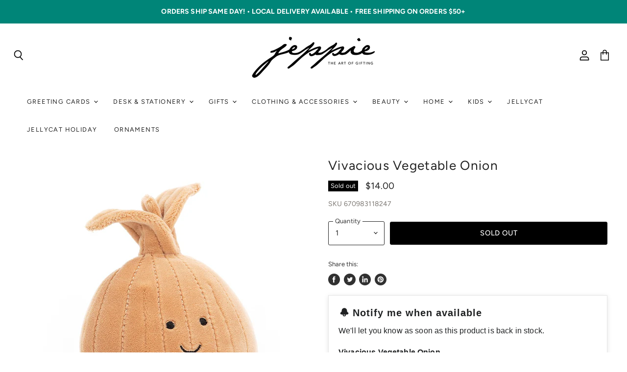

--- FILE ---
content_type: text/html; charset=utf-8
request_url: https://jeppieonline.com/products/vivacious-vegetable-onion
body_size: 40154
content:
<!doctype html>
<html class="no-js no-touch" lang="en">
  <head>
    <meta charset="utf-8">
    <meta http-equiv="x-ua-compatible" content="IE=edge">

    <link rel="preconnect" href="https://cdn.shopify.com" crossorigin>

    
    

    <title>Vivacious Vegetable Onion — Jeppie</title>

    
      <meta name="description" content="Onions make some people cry, but Vivacious Vegetable Onion is such a giggler, you can&#39;t help laughing too! Squidgy and stretchy, this plump onion has stitchy detailing, a sweet little smile and a funky foldy punky hairstyle. Oh, and psst! This onion has ticklish roots! SAFETY &amp;amp; CARE H4&quot; x W3&quot; Tested to and passes t">
    

    
  <link rel="shortcut icon" href="//jeppieonline.com/cdn/shop/files/jeppie_5.29_v2_32x32.png?v=1614296044" type="image/png">


    
      <link rel="canonical" href="https://jeppieonline.com/products/vivacious-vegetable-onion" />
    

    <meta name="viewport" content="width=device-width">

    
    















<meta property="og:site_name" content="Jeppie">
<meta property="og:url" content="https://jeppieonline.com/products/vivacious-vegetable-onion">
<meta property="og:title" content="Vivacious Vegetable Onion">
<meta property="og:type" content="website">
<meta property="og:description" content="Onions make some people cry, but Vivacious Vegetable Onion is such a giggler, you can&#39;t help laughing too! Squidgy and stretchy, this plump onion has stitchy detailing, a sweet little smile and a funky foldy punky hairstyle. Oh, and psst! This onion has ticklish roots! SAFETY &amp;amp; CARE H4&quot; x W3&quot; Tested to and passes t">




    
    
    

    
    
    <meta
      property="og:image"
      content="https://jeppieonline.com/cdn/shop/products/VV6O_1200x1200.jpg?v=1625331061"
    />
    <meta
      property="og:image:secure_url"
      content="https://jeppieonline.com/cdn/shop/products/VV6O_1200x1200.jpg?v=1625331061"
    />
    <meta property="og:image:width" content="1200" />
    <meta property="og:image:height" content="1200" />
    
    
    <meta property="og:image:alt" content="Social media image" />
  
















<meta name="twitter:title" content="Vivacious Vegetable Onion">
<meta name="twitter:description" content="Onions make some people cry, but Vivacious Vegetable Onion is such a giggler, you can&#39;t help laughing too! Squidgy and stretchy, this plump onion has stitchy detailing, a sweet little smile and a funky foldy punky hairstyle. Oh, and psst! This onion has ticklish roots! SAFETY &amp;amp; CARE H4&quot; x W3&quot; Tested to and passes t">


    
    
    
      
      
      <meta name="twitter:card" content="summary">
    
    
    <meta
      property="twitter:image"
      content="https://jeppieonline.com/cdn/shop/products/VV6O_1200x1200_crop_center.jpg?v=1625331061"
    />
    <meta property="twitter:image:width" content="1200" />
    <meta property="twitter:image:height" content="1200" />
    
    
    <meta property="twitter:image:alt" content="Social media image" />
  



    

    <link rel="preload" href="//jeppieonline.com/cdn/fonts/figtree/figtree_n4.3c0838aba1701047e60be6a99a1b0a40ce9b8419.woff2" as="font" crossorigin="anonymous">

    
      <link rel="preload" as="style" href="//jeppieonline.com/cdn/shop/t/4/assets/theme.scss.css?v=104477071662070292751759259759">
      <link rel="preload" as="style" href="//jeppieonline.com/cdn/shop/t/4/assets/theme-more.scss.css?v=161177252947856406551759259758">
    

    <script>window.performance && window.performance.mark && window.performance.mark('shopify.content_for_header.start');</script><meta id="shopify-digital-wallet" name="shopify-digital-wallet" content="/39480524967/digital_wallets/dialog">
<meta name="shopify-checkout-api-token" content="dc28b8d6c6bc9dd31b9c9e12a0d351ed">
<meta id="in-context-paypal-metadata" data-shop-id="39480524967" data-venmo-supported="false" data-environment="production" data-locale="en_US" data-paypal-v4="true" data-currency="USD">
<link rel="alternate" type="application/json+oembed" href="https://jeppieonline.com/products/vivacious-vegetable-onion.oembed">
<script async="async" src="/checkouts/internal/preloads.js?locale=en-US"></script>
<link rel="preconnect" href="https://shop.app" crossorigin="anonymous">
<script async="async" src="https://shop.app/checkouts/internal/preloads.js?locale=en-US&shop_id=39480524967" crossorigin="anonymous"></script>
<script id="apple-pay-shop-capabilities" type="application/json">{"shopId":39480524967,"countryCode":"US","currencyCode":"USD","merchantCapabilities":["supports3DS"],"merchantId":"gid:\/\/shopify\/Shop\/39480524967","merchantName":"Jeppie","requiredBillingContactFields":["postalAddress","email","phone"],"requiredShippingContactFields":["postalAddress","email","phone"],"shippingType":"shipping","supportedNetworks":["visa","masterCard","amex","discover","elo","jcb"],"total":{"type":"pending","label":"Jeppie","amount":"1.00"},"shopifyPaymentsEnabled":true,"supportsSubscriptions":true}</script>
<script id="shopify-features" type="application/json">{"accessToken":"dc28b8d6c6bc9dd31b9c9e12a0d351ed","betas":["rich-media-storefront-analytics"],"domain":"jeppieonline.com","predictiveSearch":true,"shopId":39480524967,"locale":"en"}</script>
<script>var Shopify = Shopify || {};
Shopify.shop = "shopjeppie.myshopify.com";
Shopify.locale = "en";
Shopify.currency = {"active":"USD","rate":"1.0"};
Shopify.country = "US";
Shopify.theme = {"name":"Superstore-v3.0.0 [Afterpay  10\/21\/20]","id":114600312999,"schema_name":"Superstore","schema_version":"3.0.0","theme_store_id":null,"role":"main"};
Shopify.theme.handle = "null";
Shopify.theme.style = {"id":null,"handle":null};
Shopify.cdnHost = "jeppieonline.com/cdn";
Shopify.routes = Shopify.routes || {};
Shopify.routes.root = "/";</script>
<script type="module">!function(o){(o.Shopify=o.Shopify||{}).modules=!0}(window);</script>
<script>!function(o){function n(){var o=[];function n(){o.push(Array.prototype.slice.apply(arguments))}return n.q=o,n}var t=o.Shopify=o.Shopify||{};t.loadFeatures=n(),t.autoloadFeatures=n()}(window);</script>
<script>
  window.ShopifyPay = window.ShopifyPay || {};
  window.ShopifyPay.apiHost = "shop.app\/pay";
  window.ShopifyPay.redirectState = null;
</script>
<script id="shop-js-analytics" type="application/json">{"pageType":"product"}</script>
<script defer="defer" async type="module" src="//jeppieonline.com/cdn/shopifycloud/shop-js/modules/v2/client.init-shop-cart-sync_C5BV16lS.en.esm.js"></script>
<script defer="defer" async type="module" src="//jeppieonline.com/cdn/shopifycloud/shop-js/modules/v2/chunk.common_CygWptCX.esm.js"></script>
<script type="module">
  await import("//jeppieonline.com/cdn/shopifycloud/shop-js/modules/v2/client.init-shop-cart-sync_C5BV16lS.en.esm.js");
await import("//jeppieonline.com/cdn/shopifycloud/shop-js/modules/v2/chunk.common_CygWptCX.esm.js");

  window.Shopify.SignInWithShop?.initShopCartSync?.({"fedCMEnabled":true,"windoidEnabled":true});

</script>
<script>
  window.Shopify = window.Shopify || {};
  if (!window.Shopify.featureAssets) window.Shopify.featureAssets = {};
  window.Shopify.featureAssets['shop-js'] = {"shop-cart-sync":["modules/v2/client.shop-cart-sync_ZFArdW7E.en.esm.js","modules/v2/chunk.common_CygWptCX.esm.js"],"init-fed-cm":["modules/v2/client.init-fed-cm_CmiC4vf6.en.esm.js","modules/v2/chunk.common_CygWptCX.esm.js"],"shop-button":["modules/v2/client.shop-button_tlx5R9nI.en.esm.js","modules/v2/chunk.common_CygWptCX.esm.js"],"shop-cash-offers":["modules/v2/client.shop-cash-offers_DOA2yAJr.en.esm.js","modules/v2/chunk.common_CygWptCX.esm.js","modules/v2/chunk.modal_D71HUcav.esm.js"],"init-windoid":["modules/v2/client.init-windoid_sURxWdc1.en.esm.js","modules/v2/chunk.common_CygWptCX.esm.js"],"shop-toast-manager":["modules/v2/client.shop-toast-manager_ClPi3nE9.en.esm.js","modules/v2/chunk.common_CygWptCX.esm.js"],"init-shop-email-lookup-coordinator":["modules/v2/client.init-shop-email-lookup-coordinator_B8hsDcYM.en.esm.js","modules/v2/chunk.common_CygWptCX.esm.js"],"init-shop-cart-sync":["modules/v2/client.init-shop-cart-sync_C5BV16lS.en.esm.js","modules/v2/chunk.common_CygWptCX.esm.js"],"avatar":["modules/v2/client.avatar_BTnouDA3.en.esm.js"],"pay-button":["modules/v2/client.pay-button_FdsNuTd3.en.esm.js","modules/v2/chunk.common_CygWptCX.esm.js"],"init-customer-accounts":["modules/v2/client.init-customer-accounts_DxDtT_ad.en.esm.js","modules/v2/client.shop-login-button_C5VAVYt1.en.esm.js","modules/v2/chunk.common_CygWptCX.esm.js","modules/v2/chunk.modal_D71HUcav.esm.js"],"init-shop-for-new-customer-accounts":["modules/v2/client.init-shop-for-new-customer-accounts_ChsxoAhi.en.esm.js","modules/v2/client.shop-login-button_C5VAVYt1.en.esm.js","modules/v2/chunk.common_CygWptCX.esm.js","modules/v2/chunk.modal_D71HUcav.esm.js"],"shop-login-button":["modules/v2/client.shop-login-button_C5VAVYt1.en.esm.js","modules/v2/chunk.common_CygWptCX.esm.js","modules/v2/chunk.modal_D71HUcav.esm.js"],"init-customer-accounts-sign-up":["modules/v2/client.init-customer-accounts-sign-up_CPSyQ0Tj.en.esm.js","modules/v2/client.shop-login-button_C5VAVYt1.en.esm.js","modules/v2/chunk.common_CygWptCX.esm.js","modules/v2/chunk.modal_D71HUcav.esm.js"],"shop-follow-button":["modules/v2/client.shop-follow-button_Cva4Ekp9.en.esm.js","modules/v2/chunk.common_CygWptCX.esm.js","modules/v2/chunk.modal_D71HUcav.esm.js"],"checkout-modal":["modules/v2/client.checkout-modal_BPM8l0SH.en.esm.js","modules/v2/chunk.common_CygWptCX.esm.js","modules/v2/chunk.modal_D71HUcav.esm.js"],"lead-capture":["modules/v2/client.lead-capture_Bi8yE_yS.en.esm.js","modules/v2/chunk.common_CygWptCX.esm.js","modules/v2/chunk.modal_D71HUcav.esm.js"],"shop-login":["modules/v2/client.shop-login_D6lNrXab.en.esm.js","modules/v2/chunk.common_CygWptCX.esm.js","modules/v2/chunk.modal_D71HUcav.esm.js"],"payment-terms":["modules/v2/client.payment-terms_CZxnsJam.en.esm.js","modules/v2/chunk.common_CygWptCX.esm.js","modules/v2/chunk.modal_D71HUcav.esm.js"]};
</script>
<script>(function() {
  var isLoaded = false;
  function asyncLoad() {
    if (isLoaded) return;
    isLoaded = true;
    var urls = ["https:\/\/cdn.nfcube.com\/instafeed-fee7447a6eb1a9e6ee34fc521b25bfe6.js?shop=shopjeppie.myshopify.com"];
    for (var i = 0; i < urls.length; i++) {
      var s = document.createElement('script');
      s.type = 'text/javascript';
      s.async = true;
      s.src = urls[i];
      var x = document.getElementsByTagName('script')[0];
      x.parentNode.insertBefore(s, x);
    }
  };
  if(window.attachEvent) {
    window.attachEvent('onload', asyncLoad);
  } else {
    window.addEventListener('load', asyncLoad, false);
  }
})();</script>
<script id="__st">var __st={"a":39480524967,"offset":-18000,"reqid":"c19ae3b9-9616-4c07-876e-1e5624f4f478-1768608001","pageurl":"jeppieonline.com\/products\/vivacious-vegetable-onion","u":"da7a6694ed02","p":"product","rtyp":"product","rid":6904266555580};</script>
<script>window.ShopifyPaypalV4VisibilityTracking = true;</script>
<script id="captcha-bootstrap">!function(){'use strict';const t='contact',e='account',n='new_comment',o=[[t,t],['blogs',n],['comments',n],[t,'customer']],c=[[e,'customer_login'],[e,'guest_login'],[e,'recover_customer_password'],[e,'create_customer']],r=t=>t.map((([t,e])=>`form[action*='/${t}']:not([data-nocaptcha='true']) input[name='form_type'][value='${e}']`)).join(','),a=t=>()=>t?[...document.querySelectorAll(t)].map((t=>t.form)):[];function s(){const t=[...o],e=r(t);return a(e)}const i='password',u='form_key',d=['recaptcha-v3-token','g-recaptcha-response','h-captcha-response',i],f=()=>{try{return window.sessionStorage}catch{return}},m='__shopify_v',_=t=>t.elements[u];function p(t,e,n=!1){try{const o=window.sessionStorage,c=JSON.parse(o.getItem(e)),{data:r}=function(t){const{data:e,action:n}=t;return t[m]||n?{data:e,action:n}:{data:t,action:n}}(c);for(const[e,n]of Object.entries(r))t.elements[e]&&(t.elements[e].value=n);n&&o.removeItem(e)}catch(o){console.error('form repopulation failed',{error:o})}}const l='form_type',E='cptcha';function T(t){t.dataset[E]=!0}const w=window,h=w.document,L='Shopify',v='ce_forms',y='captcha';let A=!1;((t,e)=>{const n=(g='f06e6c50-85a8-45c8-87d0-21a2b65856fe',I='https://cdn.shopify.com/shopifycloud/storefront-forms-hcaptcha/ce_storefront_forms_captcha_hcaptcha.v1.5.2.iife.js',D={infoText:'Protected by hCaptcha',privacyText:'Privacy',termsText:'Terms'},(t,e,n)=>{const o=w[L][v],c=o.bindForm;if(c)return c(t,g,e,D).then(n);var r;o.q.push([[t,g,e,D],n]),r=I,A||(h.body.append(Object.assign(h.createElement('script'),{id:'captcha-provider',async:!0,src:r})),A=!0)});var g,I,D;w[L]=w[L]||{},w[L][v]=w[L][v]||{},w[L][v].q=[],w[L][y]=w[L][y]||{},w[L][y].protect=function(t,e){n(t,void 0,e),T(t)},Object.freeze(w[L][y]),function(t,e,n,w,h,L){const[v,y,A,g]=function(t,e,n){const i=e?o:[],u=t?c:[],d=[...i,...u],f=r(d),m=r(i),_=r(d.filter((([t,e])=>n.includes(e))));return[a(f),a(m),a(_),s()]}(w,h,L),I=t=>{const e=t.target;return e instanceof HTMLFormElement?e:e&&e.form},D=t=>v().includes(t);t.addEventListener('submit',(t=>{const e=I(t);if(!e)return;const n=D(e)&&!e.dataset.hcaptchaBound&&!e.dataset.recaptchaBound,o=_(e),c=g().includes(e)&&(!o||!o.value);(n||c)&&t.preventDefault(),c&&!n&&(function(t){try{if(!f())return;!function(t){const e=f();if(!e)return;const n=_(t);if(!n)return;const o=n.value;o&&e.removeItem(o)}(t);const e=Array.from(Array(32),(()=>Math.random().toString(36)[2])).join('');!function(t,e){_(t)||t.append(Object.assign(document.createElement('input'),{type:'hidden',name:u})),t.elements[u].value=e}(t,e),function(t,e){const n=f();if(!n)return;const o=[...t.querySelectorAll(`input[type='${i}']`)].map((({name:t})=>t)),c=[...d,...o],r={};for(const[a,s]of new FormData(t).entries())c.includes(a)||(r[a]=s);n.setItem(e,JSON.stringify({[m]:1,action:t.action,data:r}))}(t,e)}catch(e){console.error('failed to persist form',e)}}(e),e.submit())}));const S=(t,e)=>{t&&!t.dataset[E]&&(n(t,e.some((e=>e===t))),T(t))};for(const o of['focusin','change'])t.addEventListener(o,(t=>{const e=I(t);D(e)&&S(e,y())}));const B=e.get('form_key'),M=e.get(l),P=B&&M;t.addEventListener('DOMContentLoaded',(()=>{const t=y();if(P)for(const e of t)e.elements[l].value===M&&p(e,B);[...new Set([...A(),...v().filter((t=>'true'===t.dataset.shopifyCaptcha))])].forEach((e=>S(e,t)))}))}(h,new URLSearchParams(w.location.search),n,t,e,['guest_login'])})(!0,!0)}();</script>
<script integrity="sha256-4kQ18oKyAcykRKYeNunJcIwy7WH5gtpwJnB7kiuLZ1E=" data-source-attribution="shopify.loadfeatures" defer="defer" src="//jeppieonline.com/cdn/shopifycloud/storefront/assets/storefront/load_feature-a0a9edcb.js" crossorigin="anonymous"></script>
<script crossorigin="anonymous" defer="defer" src="//jeppieonline.com/cdn/shopifycloud/storefront/assets/shopify_pay/storefront-65b4c6d7.js?v=20250812"></script>
<script data-source-attribution="shopify.dynamic_checkout.dynamic.init">var Shopify=Shopify||{};Shopify.PaymentButton=Shopify.PaymentButton||{isStorefrontPortableWallets:!0,init:function(){window.Shopify.PaymentButton.init=function(){};var t=document.createElement("script");t.src="https://jeppieonline.com/cdn/shopifycloud/portable-wallets/latest/portable-wallets.en.js",t.type="module",document.head.appendChild(t)}};
</script>
<script data-source-attribution="shopify.dynamic_checkout.buyer_consent">
  function portableWalletsHideBuyerConsent(e){var t=document.getElementById("shopify-buyer-consent"),n=document.getElementById("shopify-subscription-policy-button");t&&n&&(t.classList.add("hidden"),t.setAttribute("aria-hidden","true"),n.removeEventListener("click",e))}function portableWalletsShowBuyerConsent(e){var t=document.getElementById("shopify-buyer-consent"),n=document.getElementById("shopify-subscription-policy-button");t&&n&&(t.classList.remove("hidden"),t.removeAttribute("aria-hidden"),n.addEventListener("click",e))}window.Shopify?.PaymentButton&&(window.Shopify.PaymentButton.hideBuyerConsent=portableWalletsHideBuyerConsent,window.Shopify.PaymentButton.showBuyerConsent=portableWalletsShowBuyerConsent);
</script>
<script data-source-attribution="shopify.dynamic_checkout.cart.bootstrap">document.addEventListener("DOMContentLoaded",(function(){function t(){return document.querySelector("shopify-accelerated-checkout-cart, shopify-accelerated-checkout")}if(t())Shopify.PaymentButton.init();else{new MutationObserver((function(e,n){t()&&(Shopify.PaymentButton.init(),n.disconnect())})).observe(document.body,{childList:!0,subtree:!0})}}));
</script>
<link id="shopify-accelerated-checkout-styles" rel="stylesheet" media="screen" href="https://jeppieonline.com/cdn/shopifycloud/portable-wallets/latest/accelerated-checkout-backwards-compat.css" crossorigin="anonymous">
<style id="shopify-accelerated-checkout-cart">
        #shopify-buyer-consent {
  margin-top: 1em;
  display: inline-block;
  width: 100%;
}

#shopify-buyer-consent.hidden {
  display: none;
}

#shopify-subscription-policy-button {
  background: none;
  border: none;
  padding: 0;
  text-decoration: underline;
  font-size: inherit;
  cursor: pointer;
}

#shopify-subscription-policy-button::before {
  box-shadow: none;
}

      </style>

<script>window.performance && window.performance.mark && window.performance.mark('shopify.content_for_header.end');</script>

    <script>
      document.documentElement.className=document.documentElement.className.replace(/\bno-js\b/,'js');
      if(window.Shopify&&window.Shopify.designMode)document.documentElement.className+=' in-theme-editor';
      if(('ontouchstart' in window)||window.DocumentTouch&&document instanceof DocumentTouch)document.documentElement.className=document.documentElement.className.replace(/\bno-touch\b/,'has-touch');
    </script>

    <script src="//jeppieonline.com/cdn/shop/t/4/assets/api.js?v=46720568759306976631603317746"></script>

    
      <link href="//jeppieonline.com/cdn/shop/t/4/assets/theme.scss.css?v=104477071662070292751759259759" rel="stylesheet" type="text/css" media="all" />
      <link href="//jeppieonline.com/cdn/shop/t/4/assets/theme-more.scss.css?v=161177252947856406551759259758" rel="stylesheet" type="text/css" media="all" />
    

    

    
    <script>
      window.Theme = window.Theme || {};
      window.Theme.routes = {
        "root_url": "/",
        "account_url": "/account",
        "account_login_url": "https://jeppieonline.com/customer_authentication/redirect?locale=en&region_country=US",
        "account_logout_url": "/account/logout",
        "account_register_url": "https://shopify.com/39480524967/account?locale=en",
        "account_addresses_url": "/account/addresses",
        "collections_url": "/collections",
        "all_products_collection_url": "/collections/all",
        "search_url": "/search",
        "cart_url": "/cart",
        "cart_add_url": "/cart/add",
        "cart_change_url": "/cart/change",
        "cart_clear_url": "/cart/clear",
        "product_recommendations_url": "/recommendations/products",
      };
    </script>
  <!--Gem_Page_Header_Script-->
<!-- "snippets/gem-app-header-scripts.liquid" was not rendered, the associated app was uninstalled -->
<!--End_Gem_Page_Header_Script-->

  <!-- "snippets/shogun-head.liquid" was not rendered, the associated app was uninstalled -->
<link href="https://monorail-edge.shopifysvc.com" rel="dns-prefetch">
<script>(function(){if ("sendBeacon" in navigator && "performance" in window) {try {var session_token_from_headers = performance.getEntriesByType('navigation')[0].serverTiming.find(x => x.name == '_s').description;} catch {var session_token_from_headers = undefined;}var session_cookie_matches = document.cookie.match(/_shopify_s=([^;]*)/);var session_token_from_cookie = session_cookie_matches && session_cookie_matches.length === 2 ? session_cookie_matches[1] : "";var session_token = session_token_from_headers || session_token_from_cookie || "";function handle_abandonment_event(e) {var entries = performance.getEntries().filter(function(entry) {return /monorail-edge.shopifysvc.com/.test(entry.name);});if (!window.abandonment_tracked && entries.length === 0) {window.abandonment_tracked = true;var currentMs = Date.now();var navigation_start = performance.timing.navigationStart;var payload = {shop_id: 39480524967,url: window.location.href,navigation_start,duration: currentMs - navigation_start,session_token,page_type: "product"};window.navigator.sendBeacon("https://monorail-edge.shopifysvc.com/v1/produce", JSON.stringify({schema_id: "online_store_buyer_site_abandonment/1.1",payload: payload,metadata: {event_created_at_ms: currentMs,event_sent_at_ms: currentMs}}));}}window.addEventListener('pagehide', handle_abandonment_event);}}());</script>
<script id="web-pixels-manager-setup">(function e(e,d,r,n,o){if(void 0===o&&(o={}),!Boolean(null===(a=null===(i=window.Shopify)||void 0===i?void 0:i.analytics)||void 0===a?void 0:a.replayQueue)){var i,a;window.Shopify=window.Shopify||{};var t=window.Shopify;t.analytics=t.analytics||{};var s=t.analytics;s.replayQueue=[],s.publish=function(e,d,r){return s.replayQueue.push([e,d,r]),!0};try{self.performance.mark("wpm:start")}catch(e){}var l=function(){var e={modern:/Edge?\/(1{2}[4-9]|1[2-9]\d|[2-9]\d{2}|\d{4,})\.\d+(\.\d+|)|Firefox\/(1{2}[4-9]|1[2-9]\d|[2-9]\d{2}|\d{4,})\.\d+(\.\d+|)|Chrom(ium|e)\/(9{2}|\d{3,})\.\d+(\.\d+|)|(Maci|X1{2}).+ Version\/(15\.\d+|(1[6-9]|[2-9]\d|\d{3,})\.\d+)([,.]\d+|)( \(\w+\)|)( Mobile\/\w+|) Safari\/|Chrome.+OPR\/(9{2}|\d{3,})\.\d+\.\d+|(CPU[ +]OS|iPhone[ +]OS|CPU[ +]iPhone|CPU IPhone OS|CPU iPad OS)[ +]+(15[._]\d+|(1[6-9]|[2-9]\d|\d{3,})[._]\d+)([._]\d+|)|Android:?[ /-](13[3-9]|1[4-9]\d|[2-9]\d{2}|\d{4,})(\.\d+|)(\.\d+|)|Android.+Firefox\/(13[5-9]|1[4-9]\d|[2-9]\d{2}|\d{4,})\.\d+(\.\d+|)|Android.+Chrom(ium|e)\/(13[3-9]|1[4-9]\d|[2-9]\d{2}|\d{4,})\.\d+(\.\d+|)|SamsungBrowser\/([2-9]\d|\d{3,})\.\d+/,legacy:/Edge?\/(1[6-9]|[2-9]\d|\d{3,})\.\d+(\.\d+|)|Firefox\/(5[4-9]|[6-9]\d|\d{3,})\.\d+(\.\d+|)|Chrom(ium|e)\/(5[1-9]|[6-9]\d|\d{3,})\.\d+(\.\d+|)([\d.]+$|.*Safari\/(?![\d.]+ Edge\/[\d.]+$))|(Maci|X1{2}).+ Version\/(10\.\d+|(1[1-9]|[2-9]\d|\d{3,})\.\d+)([,.]\d+|)( \(\w+\)|)( Mobile\/\w+|) Safari\/|Chrome.+OPR\/(3[89]|[4-9]\d|\d{3,})\.\d+\.\d+|(CPU[ +]OS|iPhone[ +]OS|CPU[ +]iPhone|CPU IPhone OS|CPU iPad OS)[ +]+(10[._]\d+|(1[1-9]|[2-9]\d|\d{3,})[._]\d+)([._]\d+|)|Android:?[ /-](13[3-9]|1[4-9]\d|[2-9]\d{2}|\d{4,})(\.\d+|)(\.\d+|)|Mobile Safari.+OPR\/([89]\d|\d{3,})\.\d+\.\d+|Android.+Firefox\/(13[5-9]|1[4-9]\d|[2-9]\d{2}|\d{4,})\.\d+(\.\d+|)|Android.+Chrom(ium|e)\/(13[3-9]|1[4-9]\d|[2-9]\d{2}|\d{4,})\.\d+(\.\d+|)|Android.+(UC? ?Browser|UCWEB|U3)[ /]?(15\.([5-9]|\d{2,})|(1[6-9]|[2-9]\d|\d{3,})\.\d+)\.\d+|SamsungBrowser\/(5\.\d+|([6-9]|\d{2,})\.\d+)|Android.+MQ{2}Browser\/(14(\.(9|\d{2,})|)|(1[5-9]|[2-9]\d|\d{3,})(\.\d+|))(\.\d+|)|K[Aa][Ii]OS\/(3\.\d+|([4-9]|\d{2,})\.\d+)(\.\d+|)/},d=e.modern,r=e.legacy,n=navigator.userAgent;return n.match(d)?"modern":n.match(r)?"legacy":"unknown"}(),u="modern"===l?"modern":"legacy",c=(null!=n?n:{modern:"",legacy:""})[u],f=function(e){return[e.baseUrl,"/wpm","/b",e.hashVersion,"modern"===e.buildTarget?"m":"l",".js"].join("")}({baseUrl:d,hashVersion:r,buildTarget:u}),m=function(e){var d=e.version,r=e.bundleTarget,n=e.surface,o=e.pageUrl,i=e.monorailEndpoint;return{emit:function(e){var a=e.status,t=e.errorMsg,s=(new Date).getTime(),l=JSON.stringify({metadata:{event_sent_at_ms:s},events:[{schema_id:"web_pixels_manager_load/3.1",payload:{version:d,bundle_target:r,page_url:o,status:a,surface:n,error_msg:t},metadata:{event_created_at_ms:s}}]});if(!i)return console&&console.warn&&console.warn("[Web Pixels Manager] No Monorail endpoint provided, skipping logging."),!1;try{return self.navigator.sendBeacon.bind(self.navigator)(i,l)}catch(e){}var u=new XMLHttpRequest;try{return u.open("POST",i,!0),u.setRequestHeader("Content-Type","text/plain"),u.send(l),!0}catch(e){return console&&console.warn&&console.warn("[Web Pixels Manager] Got an unhandled error while logging to Monorail."),!1}}}}({version:r,bundleTarget:l,surface:e.surface,pageUrl:self.location.href,monorailEndpoint:e.monorailEndpoint});try{o.browserTarget=l,function(e){var d=e.src,r=e.async,n=void 0===r||r,o=e.onload,i=e.onerror,a=e.sri,t=e.scriptDataAttributes,s=void 0===t?{}:t,l=document.createElement("script"),u=document.querySelector("head"),c=document.querySelector("body");if(l.async=n,l.src=d,a&&(l.integrity=a,l.crossOrigin="anonymous"),s)for(var f in s)if(Object.prototype.hasOwnProperty.call(s,f))try{l.dataset[f]=s[f]}catch(e){}if(o&&l.addEventListener("load",o),i&&l.addEventListener("error",i),u)u.appendChild(l);else{if(!c)throw new Error("Did not find a head or body element to append the script");c.appendChild(l)}}({src:f,async:!0,onload:function(){if(!function(){var e,d;return Boolean(null===(d=null===(e=window.Shopify)||void 0===e?void 0:e.analytics)||void 0===d?void 0:d.initialized)}()){var d=window.webPixelsManager.init(e)||void 0;if(d){var r=window.Shopify.analytics;r.replayQueue.forEach((function(e){var r=e[0],n=e[1],o=e[2];d.publishCustomEvent(r,n,o)})),r.replayQueue=[],r.publish=d.publishCustomEvent,r.visitor=d.visitor,r.initialized=!0}}},onerror:function(){return m.emit({status:"failed",errorMsg:"".concat(f," has failed to load")})},sri:function(e){var d=/^sha384-[A-Za-z0-9+/=]+$/;return"string"==typeof e&&d.test(e)}(c)?c:"",scriptDataAttributes:o}),m.emit({status:"loading"})}catch(e){m.emit({status:"failed",errorMsg:(null==e?void 0:e.message)||"Unknown error"})}}})({shopId: 39480524967,storefrontBaseUrl: "https://jeppieonline.com",extensionsBaseUrl: "https://extensions.shopifycdn.com/cdn/shopifycloud/web-pixels-manager",monorailEndpoint: "https://monorail-edge.shopifysvc.com/unstable/produce_batch",surface: "storefront-renderer",enabledBetaFlags: ["2dca8a86"],webPixelsConfigList: [{"id":"shopify-app-pixel","configuration":"{}","eventPayloadVersion":"v1","runtimeContext":"STRICT","scriptVersion":"0450","apiClientId":"shopify-pixel","type":"APP","privacyPurposes":["ANALYTICS","MARKETING"]},{"id":"shopify-custom-pixel","eventPayloadVersion":"v1","runtimeContext":"LAX","scriptVersion":"0450","apiClientId":"shopify-pixel","type":"CUSTOM","privacyPurposes":["ANALYTICS","MARKETING"]}],isMerchantRequest: false,initData: {"shop":{"name":"Jeppie","paymentSettings":{"currencyCode":"USD"},"myshopifyDomain":"shopjeppie.myshopify.com","countryCode":"US","storefrontUrl":"https:\/\/jeppieonline.com"},"customer":null,"cart":null,"checkout":null,"productVariants":[{"price":{"amount":14.0,"currencyCode":"USD"},"product":{"title":"Vivacious Vegetable Onion","vendor":"Jellycat","id":"6904266555580","untranslatedTitle":"Vivacious Vegetable Onion","url":"\/products\/vivacious-vegetable-onion","type":"Stuffed Animal"},"id":"40218399441084","image":{"src":"\/\/jeppieonline.com\/cdn\/shop\/products\/VV6O.jpg?v=1625331061"},"sku":"670983118247","title":"Default Title","untranslatedTitle":"Default Title"}],"purchasingCompany":null},},"https://jeppieonline.com/cdn","fcfee988w5aeb613cpc8e4bc33m6693e112",{"modern":"","legacy":""},{"shopId":"39480524967","storefrontBaseUrl":"https:\/\/jeppieonline.com","extensionBaseUrl":"https:\/\/extensions.shopifycdn.com\/cdn\/shopifycloud\/web-pixels-manager","surface":"storefront-renderer","enabledBetaFlags":"[\"2dca8a86\"]","isMerchantRequest":"false","hashVersion":"fcfee988w5aeb613cpc8e4bc33m6693e112","publish":"custom","events":"[[\"page_viewed\",{}],[\"product_viewed\",{\"productVariant\":{\"price\":{\"amount\":14.0,\"currencyCode\":\"USD\"},\"product\":{\"title\":\"Vivacious Vegetable Onion\",\"vendor\":\"Jellycat\",\"id\":\"6904266555580\",\"untranslatedTitle\":\"Vivacious Vegetable Onion\",\"url\":\"\/products\/vivacious-vegetable-onion\",\"type\":\"Stuffed Animal\"},\"id\":\"40218399441084\",\"image\":{\"src\":\"\/\/jeppieonline.com\/cdn\/shop\/products\/VV6O.jpg?v=1625331061\"},\"sku\":\"670983118247\",\"title\":\"Default Title\",\"untranslatedTitle\":\"Default Title\"}}]]"});</script><script>
  window.ShopifyAnalytics = window.ShopifyAnalytics || {};
  window.ShopifyAnalytics.meta = window.ShopifyAnalytics.meta || {};
  window.ShopifyAnalytics.meta.currency = 'USD';
  var meta = {"product":{"id":6904266555580,"gid":"gid:\/\/shopify\/Product\/6904266555580","vendor":"Jellycat","type":"Stuffed Animal","handle":"vivacious-vegetable-onion","variants":[{"id":40218399441084,"price":1400,"name":"Vivacious Vegetable Onion","public_title":null,"sku":"670983118247"}],"remote":false},"page":{"pageType":"product","resourceType":"product","resourceId":6904266555580,"requestId":"c19ae3b9-9616-4c07-876e-1e5624f4f478-1768608001"}};
  for (var attr in meta) {
    window.ShopifyAnalytics.meta[attr] = meta[attr];
  }
</script>
<script class="analytics">
  (function () {
    var customDocumentWrite = function(content) {
      var jquery = null;

      if (window.jQuery) {
        jquery = window.jQuery;
      } else if (window.Checkout && window.Checkout.$) {
        jquery = window.Checkout.$;
      }

      if (jquery) {
        jquery('body').append(content);
      }
    };

    var hasLoggedConversion = function(token) {
      if (token) {
        return document.cookie.indexOf('loggedConversion=' + token) !== -1;
      }
      return false;
    }

    var setCookieIfConversion = function(token) {
      if (token) {
        var twoMonthsFromNow = new Date(Date.now());
        twoMonthsFromNow.setMonth(twoMonthsFromNow.getMonth() + 2);

        document.cookie = 'loggedConversion=' + token + '; expires=' + twoMonthsFromNow;
      }
    }

    var trekkie = window.ShopifyAnalytics.lib = window.trekkie = window.trekkie || [];
    if (trekkie.integrations) {
      return;
    }
    trekkie.methods = [
      'identify',
      'page',
      'ready',
      'track',
      'trackForm',
      'trackLink'
    ];
    trekkie.factory = function(method) {
      return function() {
        var args = Array.prototype.slice.call(arguments);
        args.unshift(method);
        trekkie.push(args);
        return trekkie;
      };
    };
    for (var i = 0; i < trekkie.methods.length; i++) {
      var key = trekkie.methods[i];
      trekkie[key] = trekkie.factory(key);
    }
    trekkie.load = function(config) {
      trekkie.config = config || {};
      trekkie.config.initialDocumentCookie = document.cookie;
      var first = document.getElementsByTagName('script')[0];
      var script = document.createElement('script');
      script.type = 'text/javascript';
      script.onerror = function(e) {
        var scriptFallback = document.createElement('script');
        scriptFallback.type = 'text/javascript';
        scriptFallback.onerror = function(error) {
                var Monorail = {
      produce: function produce(monorailDomain, schemaId, payload) {
        var currentMs = new Date().getTime();
        var event = {
          schema_id: schemaId,
          payload: payload,
          metadata: {
            event_created_at_ms: currentMs,
            event_sent_at_ms: currentMs
          }
        };
        return Monorail.sendRequest("https://" + monorailDomain + "/v1/produce", JSON.stringify(event));
      },
      sendRequest: function sendRequest(endpointUrl, payload) {
        // Try the sendBeacon API
        if (window && window.navigator && typeof window.navigator.sendBeacon === 'function' && typeof window.Blob === 'function' && !Monorail.isIos12()) {
          var blobData = new window.Blob([payload], {
            type: 'text/plain'
          });

          if (window.navigator.sendBeacon(endpointUrl, blobData)) {
            return true;
          } // sendBeacon was not successful

        } // XHR beacon

        var xhr = new XMLHttpRequest();

        try {
          xhr.open('POST', endpointUrl);
          xhr.setRequestHeader('Content-Type', 'text/plain');
          xhr.send(payload);
        } catch (e) {
          console.log(e);
        }

        return false;
      },
      isIos12: function isIos12() {
        return window.navigator.userAgent.lastIndexOf('iPhone; CPU iPhone OS 12_') !== -1 || window.navigator.userAgent.lastIndexOf('iPad; CPU OS 12_') !== -1;
      }
    };
    Monorail.produce('monorail-edge.shopifysvc.com',
      'trekkie_storefront_load_errors/1.1',
      {shop_id: 39480524967,
      theme_id: 114600312999,
      app_name: "storefront",
      context_url: window.location.href,
      source_url: "//jeppieonline.com/cdn/s/trekkie.storefront.cd680fe47e6c39ca5d5df5f0a32d569bc48c0f27.min.js"});

        };
        scriptFallback.async = true;
        scriptFallback.src = '//jeppieonline.com/cdn/s/trekkie.storefront.cd680fe47e6c39ca5d5df5f0a32d569bc48c0f27.min.js';
        first.parentNode.insertBefore(scriptFallback, first);
      };
      script.async = true;
      script.src = '//jeppieonline.com/cdn/s/trekkie.storefront.cd680fe47e6c39ca5d5df5f0a32d569bc48c0f27.min.js';
      first.parentNode.insertBefore(script, first);
    };
    trekkie.load(
      {"Trekkie":{"appName":"storefront","development":false,"defaultAttributes":{"shopId":39480524967,"isMerchantRequest":null,"themeId":114600312999,"themeCityHash":"4079359399869860159","contentLanguage":"en","currency":"USD","eventMetadataId":"9b97f82e-d239-46e8-aea8-c4f836494ead"},"isServerSideCookieWritingEnabled":true,"monorailRegion":"shop_domain","enabledBetaFlags":["65f19447"]},"Session Attribution":{},"S2S":{"facebookCapiEnabled":false,"source":"trekkie-storefront-renderer","apiClientId":580111}}
    );

    var loaded = false;
    trekkie.ready(function() {
      if (loaded) return;
      loaded = true;

      window.ShopifyAnalytics.lib = window.trekkie;

      var originalDocumentWrite = document.write;
      document.write = customDocumentWrite;
      try { window.ShopifyAnalytics.merchantGoogleAnalytics.call(this); } catch(error) {};
      document.write = originalDocumentWrite;

      window.ShopifyAnalytics.lib.page(null,{"pageType":"product","resourceType":"product","resourceId":6904266555580,"requestId":"c19ae3b9-9616-4c07-876e-1e5624f4f478-1768608001","shopifyEmitted":true});

      var match = window.location.pathname.match(/checkouts\/(.+)\/(thank_you|post_purchase)/)
      var token = match? match[1]: undefined;
      if (!hasLoggedConversion(token)) {
        setCookieIfConversion(token);
        window.ShopifyAnalytics.lib.track("Viewed Product",{"currency":"USD","variantId":40218399441084,"productId":6904266555580,"productGid":"gid:\/\/shopify\/Product\/6904266555580","name":"Vivacious Vegetable Onion","price":"14.00","sku":"670983118247","brand":"Jellycat","variant":null,"category":"Stuffed Animal","nonInteraction":true,"remote":false},undefined,undefined,{"shopifyEmitted":true});
      window.ShopifyAnalytics.lib.track("monorail:\/\/trekkie_storefront_viewed_product\/1.1",{"currency":"USD","variantId":40218399441084,"productId":6904266555580,"productGid":"gid:\/\/shopify\/Product\/6904266555580","name":"Vivacious Vegetable Onion","price":"14.00","sku":"670983118247","brand":"Jellycat","variant":null,"category":"Stuffed Animal","nonInteraction":true,"remote":false,"referer":"https:\/\/jeppieonline.com\/products\/vivacious-vegetable-onion"});
      }
    });


        var eventsListenerScript = document.createElement('script');
        eventsListenerScript.async = true;
        eventsListenerScript.src = "//jeppieonline.com/cdn/shopifycloud/storefront/assets/shop_events_listener-3da45d37.js";
        document.getElementsByTagName('head')[0].appendChild(eventsListenerScript);

})();</script>
<script
  defer
  src="https://jeppieonline.com/cdn/shopifycloud/perf-kit/shopify-perf-kit-3.0.4.min.js"
  data-application="storefront-renderer"
  data-shop-id="39480524967"
  data-render-region="gcp-us-central1"
  data-page-type="product"
  data-theme-instance-id="114600312999"
  data-theme-name="Superstore"
  data-theme-version="3.0.0"
  data-monorail-region="shop_domain"
  data-resource-timing-sampling-rate="10"
  data-shs="true"
  data-shs-beacon="true"
  data-shs-export-with-fetch="true"
  data-shs-logs-sample-rate="1"
  data-shs-beacon-endpoint="https://jeppieonline.com/api/collect"
></script>
</head>

  <body
    
    class="template-product"
    
      data-instant-allow-query-string
    
  >
    <a class="skip-to-main" href="#site-main">Skip to content</a>
    <div id="shopify-section-static-announcement" class="shopify-section site-announcement"><script
  type="application/json"
  data-section-id="static-announcement"
  data-section-type="static-announcement">
</script>









  
    <div
      class="
        announcement-bar
        
      "
      style="
        color: #ffffff;
        background: #008578;
      ">
      

      
        <div class="announcement-bar-text">
          ORDERS SHIP SAME DAY! • LOCAL DELIVERY AVAILABLE • FREE SHIPPING ON ORDERS $50+
        </div>
      

      <div class="announcement-bar-text-mobile">
        
          ORDERS SHIP SAME DAY! • LOCAL DELIVERY AVAILABLE • FREE SHIPPING ON ORDERS $50+
        
      </div>
    </div>
  


</div>
    <div id="shopify-section-static-utility-bar" class="shopify-section"><style data-shopify>
  .utility-bar {
    background-color: #1b175d;
  }

  .utility-bar a {
    color: #ffffff;
  }

  .utility-bar a:hover {
    color: #ffffff;
  }
</style>

<script
  type="application/json"
  data-section-type="static-utility-bar"
  data-section-id="static-utility-bar"
  data-section-data
>
  {
    "settings": {
      "mobile_layout": "below"
    }
  }
</script>



</div>

    
        <div id="shopify-section-static-basic-header" class="shopify-section site-header-wrapper">

<script
  type="application/json"
  data-section-id="static-basic-header"
  data-section-type="static-header"
  data-section-data>
  {
    "settings": {
      "header_layout": "basic",
      "navigation_layout": "below",
      "sticky_header": true,
      "desktop_logo_position": "center",
      "live_search": {
        "enable": true,
        "content_types": "product",
        "money_format": "${{amount}}",
        "context": {
          "view_all_results": "View all results",
          "view_all_products": "View all products",
          "content_results": {
            "title": "Posts and pages",
            "no_results": "No results."
          },
          "no_results_products": {
            "title": "No products for “*terms*”.",
            "message": "Sorry, we couldn’t find any matches."
          }
        }
      }
    }
  }
</script>

<style data-shopify>
  
</style>



<header
  class="
    site-header
    site-header--basic
    site-header--basic-navigation-below
    
    site-header--desktop-logo-center
    site-header--mobile-logo-center
    site-header-accounts-enabled
    site-header-nav--open
  "
  role="banner"
  data-site-header
>
  <div
    class="
      site-header-main
      
        site-header--full-width
      
      live-search--hidden
      
        live-search-enabled
      
    "
    data-site-header-main
    data-site-header-sticky
  >
    <button class="site-header-button site-header-menu-button" href="#" data-menu-toggle>
      <div class="site-header-icon site-header-menu-icon" tabindex="-1">
        
                                                                                      <svg class="icon-menu "    aria-hidden="true"    focusable="false"    role="presentation"    xmlns="http://www.w3.org/2000/svg" width="22" height="18" viewBox="0 0 22 18" fill="none">          <title>Menu icon</title>        <path d="M21 2H1" stroke="currentColor" stroke-width="2" stroke-linecap="square" stroke-linejoin="round"/>      <path d="M21 9H1" stroke="currentColor" stroke-width="2" stroke-linecap="square" stroke-linejoin="round"/>      <path d="M21 16H1" stroke="currentColor" stroke-width="2" stroke-linecap="square" stroke-linejoin="round"/>    </svg>                            

        <span class="visually-hidden">Menu</span>
      </div>
    </button>
    <div class="site-logo">
      <a
        class="site-logo-link"
        href="/">
        
          

        
          
          

          

          

  
    <noscript data-rimg-noscript>
      <img
        
          src="//jeppieonline.com/cdn/shop/files/jeppie_5.29_f2ea059a-d637-4677-846c-ebe71803b8e5_292x116.png?v=1614296044"
        

        alt="Jeppie"
        data-rimg="noscript"
        srcset="//jeppieonline.com/cdn/shop/files/jeppie_5.29_f2ea059a-d637-4677-846c-ebe71803b8e5_292x116.png?v=1614296044 1x, //jeppieonline.com/cdn/shop/files/jeppie_5.29_f2ea059a-d637-4677-846c-ebe71803b8e5_584x232.png?v=1614296044 2x, //jeppieonline.com/cdn/shop/files/jeppie_5.29_f2ea059a-d637-4677-846c-ebe71803b8e5_876x348.png?v=1614296044 3x, //jeppieonline.com/cdn/shop/files/jeppie_5.29_f2ea059a-d637-4677-846c-ebe71803b8e5_1168x464.png?v=1614296044 4x"
        class="desktop-logo-image"
        style="
            height: 116px;
          "
        
      >
    </noscript>
  

  <img
    
      src="//jeppieonline.com/cdn/shop/files/jeppie_5.29_f2ea059a-d637-4677-846c-ebe71803b8e5_292x116.png?v=1614296044"
    
    alt="Jeppie"

    
      data-rimg="lazy"
      data-rimg-scale="1"
      data-rimg-template="//jeppieonline.com/cdn/shop/files/jeppie_5.29_f2ea059a-d637-4677-846c-ebe71803b8e5_{size}.png?v=1614296044"
      data-rimg-max="3000x1192"
      data-rimg-crop=""
      
      srcset="data:image/svg+xml;utf8,<svg%20xmlns='http://www.w3.org/2000/svg'%20width='292'%20height='116'></svg>"
    

    class="desktop-logo-image"
    style="
            height: 116px;
          "
    
  >




          
        

        
          

          
          

          

          

  

  <img
    
      src="//jeppieonline.com/cdn/shop/files/jeppie_5.29_f2ea059a-d637-4677-846c-ebe71803b8e5_152x60.png?v=1614296044"
    
    alt="Jeppie"

    
      data-rimg
      srcset="//jeppieonline.com/cdn/shop/files/jeppie_5.29_f2ea059a-d637-4677-846c-ebe71803b8e5_152x60.png?v=1614296044 1x, //jeppieonline.com/cdn/shop/files/jeppie_5.29_f2ea059a-d637-4677-846c-ebe71803b8e5_304x120.png?v=1614296044 2x, //jeppieonline.com/cdn/shop/files/jeppie_5.29_f2ea059a-d637-4677-846c-ebe71803b8e5_456x180.png?v=1614296044 3x, //jeppieonline.com/cdn/shop/files/jeppie_5.29_f2ea059a-d637-4677-846c-ebe71803b8e5_608x240.png?v=1614296044 4x"
    

    class="mobile-logo-image"
    style="
            max-height: 60px;
          "
    
  >




          
        
      </a>
    </div><div class="site-header-search" data-site-header-search>
      <div class="site-header-search-wrapper" data-search-wrapper>
        



<div class="live-search" data-live-search>
  <form
    class="live-search-form form-fields-inline"
    action="/search"
    method="get"
    role="search"
    aria-label="Product"
    data-live-search-form
  >
    <input type="hidden" name="type" value="product">
    <div class="form-field no-label">
      <input
        class="form-field-input live-search-form-field"
        type="text"
        name="q"
        aria-label="Search"
        placeholder="What are you looking for?"
        
        autocomplete="off"
        data-live-search-input>
      <button
        type="button"
        class="live-search-takeover-cancel"
        data-live-search-takeover-cancel>
        Cancel
      </button>

      <button
        class="live-search-button"
        type="submit"
        aria-label="Search"
        data-live-search-submit
      >
        <span class="search-icon search-icon--inactive">
          
                                                                                        <svg class="icon-search "    aria-hidden="true"    focusable="false"    role="presentation"    xmlns="http://www.w3.org/2000/svg" width="21" height="24" viewBox="0 0 21 24" fill="none">          <title>Search icon</title>        <path d="M19.5 21.5L13.6155 15.1628" stroke="currentColor" stroke-width="1.75"/>      <circle cx="9.5" cy="9.5" r="7" stroke="currentColor" stroke-width="1.75"/>    </svg>                          

        </span>
        <span class="search-icon search-icon--active">
          
                                                                                                <svg class="icon-spinner "    aria-hidden="true"    focusable="false"    role="presentation"    xmlns="http://www.w3.org/2000/svg" width="26" height="26" viewBox="0 0 26 26" fill="none">          <title>Spinner icon</title>        <circle opacity="0.29" cx="13" cy="13" r="11" stroke="currentColor" stroke-width="2"/>      <path d="M24 13C24 19.0751 19.0751 24 13 24" stroke="currentColor" stroke-width="2"/>    </svg>                  

        </span>
      </button>
    </div>

    <div class="search-flydown" data-live-search-flydown>
      <div class="search-flydown--placeholder" data-live-search-placeholder>
        <div class="search-flydown--product-items">
          
            <a class="search-flydown--product search-flydown--product" href="#">
                <div class="search-flydown--product-image">
                  <svg class="placeholder--image placeholder--content-image" xmlns="http://www.w3.org/2000/svg" viewBox="0 0 525.5 525.5"><path d="M324.5 212.7H203c-1.6 0-2.8 1.3-2.8 2.8V308c0 1.6 1.3 2.8 2.8 2.8h121.6c1.6 0 2.8-1.3 2.8-2.8v-92.5c0-1.6-1.3-2.8-2.9-2.8zm1.1 95.3c0 .6-.5 1.1-1.1 1.1H203c-.6 0-1.1-.5-1.1-1.1v-92.5c0-.6.5-1.1 1.1-1.1h121.6c.6 0 1.1.5 1.1 1.1V308z"/><path d="M210.4 299.5H240v.1s.1 0 .2-.1h75.2v-76.2h-105v76.2zm1.8-7.2l20-20c1.6-1.6 3.8-2.5 6.1-2.5s4.5.9 6.1 2.5l1.5 1.5 16.8 16.8c-12.9 3.3-20.7 6.3-22.8 7.2h-27.7v-5.5zm101.5-10.1c-20.1 1.7-36.7 4.8-49.1 7.9l-16.9-16.9 26.3-26.3c1.6-1.6 3.8-2.5 6.1-2.5s4.5.9 6.1 2.5l27.5 27.5v7.8zm-68.9 15.5c9.7-3.5 33.9-10.9 68.9-13.8v13.8h-68.9zm68.9-72.7v46.8l-26.2-26.2c-1.9-1.9-4.5-3-7.3-3s-5.4 1.1-7.3 3l-26.3 26.3-.9-.9c-1.9-1.9-4.5-3-7.3-3s-5.4 1.1-7.3 3l-18.8 18.8V225h101.4z"/><path d="M232.8 254c4.6 0 8.3-3.7 8.3-8.3s-3.7-8.3-8.3-8.3-8.3 3.7-8.3 8.3 3.7 8.3 8.3 8.3zm0-14.9c3.6 0 6.6 2.9 6.6 6.6s-2.9 6.6-6.6 6.6-6.6-2.9-6.6-6.6 3-6.6 6.6-6.6z"/></svg>
                </div>

              <div class="search-flydown--product-text">
                <span class="search-flydown--product-title placeholder--content-text"></span>
                <span class="search-flydown--product-price placeholder--content-text"></span>
              </div>
            </a>
          
            <a class="search-flydown--product search-flydown--product" href="#">
                <div class="search-flydown--product-image">
                  <svg class="placeholder--image placeholder--content-image" xmlns="http://www.w3.org/2000/svg" viewBox="0 0 525.5 525.5"><path d="M324.5 212.7H203c-1.6 0-2.8 1.3-2.8 2.8V308c0 1.6 1.3 2.8 2.8 2.8h121.6c1.6 0 2.8-1.3 2.8-2.8v-92.5c0-1.6-1.3-2.8-2.9-2.8zm1.1 95.3c0 .6-.5 1.1-1.1 1.1H203c-.6 0-1.1-.5-1.1-1.1v-92.5c0-.6.5-1.1 1.1-1.1h121.6c.6 0 1.1.5 1.1 1.1V308z"/><path d="M210.4 299.5H240v.1s.1 0 .2-.1h75.2v-76.2h-105v76.2zm1.8-7.2l20-20c1.6-1.6 3.8-2.5 6.1-2.5s4.5.9 6.1 2.5l1.5 1.5 16.8 16.8c-12.9 3.3-20.7 6.3-22.8 7.2h-27.7v-5.5zm101.5-10.1c-20.1 1.7-36.7 4.8-49.1 7.9l-16.9-16.9 26.3-26.3c1.6-1.6 3.8-2.5 6.1-2.5s4.5.9 6.1 2.5l27.5 27.5v7.8zm-68.9 15.5c9.7-3.5 33.9-10.9 68.9-13.8v13.8h-68.9zm68.9-72.7v46.8l-26.2-26.2c-1.9-1.9-4.5-3-7.3-3s-5.4 1.1-7.3 3l-26.3 26.3-.9-.9c-1.9-1.9-4.5-3-7.3-3s-5.4 1.1-7.3 3l-18.8 18.8V225h101.4z"/><path d="M232.8 254c4.6 0 8.3-3.7 8.3-8.3s-3.7-8.3-8.3-8.3-8.3 3.7-8.3 8.3 3.7 8.3 8.3 8.3zm0-14.9c3.6 0 6.6 2.9 6.6 6.6s-2.9 6.6-6.6 6.6-6.6-2.9-6.6-6.6 3-6.6 6.6-6.6z"/></svg>
                </div>

              <div class="search-flydown--product-text">
                <span class="search-flydown--product-title placeholder--content-text"></span>
                <span class="search-flydown--product-price placeholder--content-text"></span>
              </div>
            </a>
          
            <a class="search-flydown--product search-flydown--product" href="#">
                <div class="search-flydown--product-image">
                  <svg class="placeholder--image placeholder--content-image" xmlns="http://www.w3.org/2000/svg" viewBox="0 0 525.5 525.5"><path d="M324.5 212.7H203c-1.6 0-2.8 1.3-2.8 2.8V308c0 1.6 1.3 2.8 2.8 2.8h121.6c1.6 0 2.8-1.3 2.8-2.8v-92.5c0-1.6-1.3-2.8-2.9-2.8zm1.1 95.3c0 .6-.5 1.1-1.1 1.1H203c-.6 0-1.1-.5-1.1-1.1v-92.5c0-.6.5-1.1 1.1-1.1h121.6c.6 0 1.1.5 1.1 1.1V308z"/><path d="M210.4 299.5H240v.1s.1 0 .2-.1h75.2v-76.2h-105v76.2zm1.8-7.2l20-20c1.6-1.6 3.8-2.5 6.1-2.5s4.5.9 6.1 2.5l1.5 1.5 16.8 16.8c-12.9 3.3-20.7 6.3-22.8 7.2h-27.7v-5.5zm101.5-10.1c-20.1 1.7-36.7 4.8-49.1 7.9l-16.9-16.9 26.3-26.3c1.6-1.6 3.8-2.5 6.1-2.5s4.5.9 6.1 2.5l27.5 27.5v7.8zm-68.9 15.5c9.7-3.5 33.9-10.9 68.9-13.8v13.8h-68.9zm68.9-72.7v46.8l-26.2-26.2c-1.9-1.9-4.5-3-7.3-3s-5.4 1.1-7.3 3l-26.3 26.3-.9-.9c-1.9-1.9-4.5-3-7.3-3s-5.4 1.1-7.3 3l-18.8 18.8V225h101.4z"/><path d="M232.8 254c4.6 0 8.3-3.7 8.3-8.3s-3.7-8.3-8.3-8.3-8.3 3.7-8.3 8.3 3.7 8.3 8.3 8.3zm0-14.9c3.6 0 6.6 2.9 6.6 6.6s-2.9 6.6-6.6 6.6-6.6-2.9-6.6-6.6 3-6.6 6.6-6.6z"/></svg>
                </div>

              <div class="search-flydown--product-text">
                <span class="search-flydown--product-title placeholder--content-text"></span>
                <span class="search-flydown--product-price placeholder--content-text"></span>
              </div>
            </a>
          
        </div>
      </div>

      <div
        class="
          search-flydown--results
          
        "
        data-live-search-results
      ></div>

      
    </div>
  </form>
</div>

        <button class="site-header-button site-header-search-close" data-search-close>
          
                                                                                          <svg class="icon-search-close "    aria-hidden="true"    focusable="false"    role="presentation"    xmlns="http://www.w3.org/2000/svg" width="18" height="18" viewBox="0 0 18 18" fill="none">          <title>Translation missing: en.general.icons.icon_search_close icon</title>        <path d="M17 1L1 17" stroke="currentColor" stroke-width="2" stroke-linejoin="round"/>      <path d="M1 1L17 17" stroke="currentColor" stroke-width="2" stroke-linejoin="round"/>    </svg>                        

          <span class="visually-hidden">Close search</span>
        </button>
      </div>
    </div>

    <div class="site-header-main-actions">
      <button class="site-header-button site-header-search-button" data-search-toggle>
        <div class="site-header-icon site-header-search-icon" tabindex="-1">
          <span class="search-icon">
            
                                                                                        <svg class="icon-search "    aria-hidden="true"    focusable="false"    role="presentation"    xmlns="http://www.w3.org/2000/svg" width="21" height="24" viewBox="0 0 21 24" fill="none">          <title>Search icon</title>        <path d="M19.5 21.5L13.6155 15.1628" stroke="currentColor" stroke-width="1.75"/>      <circle cx="9.5" cy="9.5" r="7" stroke="currentColor" stroke-width="1.75"/>    </svg>                          

            <span class="visually-hidden">Search</span>
          </span>
        </div>
      </button>

      
        <a class="site-header-button site-header-account-button" href="/account">
          <div class="site-header-icon site-header-account-icon">
            
            <svg class="icon-account "    aria-hidden="true"    focusable="false"    role="presentation"    xmlns="http://www.w3.org/2000/svg" width="24" height="24" viewBox="0 0 24 24" fill="none">          <title>Account icon</title>        <path d="M20.5 19.5V21.525C20.5 21.5802 20.4552 21.625 20.4 21.625H3.6C3.54477 21.625 3.5 21.5802 3.5 21.525V19.5C3.5 18.3728 3.94777 17.2918 4.7448 16.4948C5.54183 15.6978 6.62283 15.25 7.75 15.25H16.25C17.3772 15.25 18.4582 15.6978 19.2552 16.4948C20.0522 17.2918 20.5 18.3728 20.5 19.5Z" stroke="currentColor" stroke-width="1.75"/>      <path d="M12 11C14.3472 11 16.25 9.09721 16.25 6.75C16.25 4.40279 14.3472 2.5 12 2.5C9.65279 2.5 7.75 4.40279 7.75 6.75C7.75 9.09721 9.65279 11 12 11Z" stroke="currentColor" stroke-width="1.75" stroke-linejoin="round"/>    </svg>                                                                                                      

            <span class="visually-hidden">View account</span>
          </div>
        </a>
      

      <a class="site-header-button site-header-cart-button" href="/cart">
        <div class="site-header-icon site-header-cart-icon">
          <span
            class="site-header-cart--count "
            data-header-cart-count="">
          </span>

          
                <svg class="icon-bag "    aria-hidden="true"    focusable="false"    role="presentation"    xmlns="http://www.w3.org/2000/svg" width="19" height="24" viewBox="0 0 19 24" fill="none">          <title>Cart icon</title>        <path d="M1.75 6.75H17.25V21.75H1.75V6.75Z" stroke="currentColor" stroke-width="1.5"/>      <path d="M13 10.5V5.5C13 2.83333 11.4444 1.5 9.5 1.5C7.55556 1.5 6 2.83333 6 5.5L6 10.5" stroke="currentColor" stroke-width="1.5"/>    </svg>                                                                                                  

          <span class="visually-hidden">View cart</span>
        </div>
      </a>
    </div>
  </div><div class="site-navigation-wrapper">
      
  <nav
    class="site-navigation"
    aria-label="Main"
  >
    





<ul
  class="navmenu navmenu-depth-1"
  data-navmenu
  aria-label="Main Menu"
>
  
    
    

    
    
    
    

    
    
<li
      class="navmenu-item      navmenu-item-parent      navmenu-id-greeting-cards            "
      
      data-test-linkthing
      data-navmenu-parent
      
    >
      <a
        class="navmenu-link navmenu-link-parent "
        href="/collections/greeting-cards"
        
          aria-haspopup="true"
          aria-expanded="false"
        
      >
        Greeting Cards
        
          <span
            class="navmenu-icon navmenu-icon-depth-1"
            data-navmenu-trigger
          >
            
                                <svg class="icon-chevron-down-small "    aria-hidden="true"    focusable="false"    role="presentation"    xmlns="http://www.w3.org/2000/svg" width="8" height="6" viewBox="0 0 8 6" fill="none">          <title>Chevron down icon</title>        <path class="icon-chevron-down-left" d="M4 4.5L7 1.5" stroke="currentColor" stroke-width="1.25" stroke-linecap="square"/>      <path class="icon-chevron-down-right" d="M4 4.5L1 1.5" stroke="currentColor" stroke-width="1.25" stroke-linecap="square"/>    </svg>                                                                                  

          </span>
        
      </a>

      

      
        



<ul
  class="navmenu navmenu-depth-2 navmenu-submenu"
  data-navmenu
  data-navmenu-submenu
  aria-label="Main Menu"
>
  
    

    
    

    
<li
        class="navmenu-item        navmenu-item-parent        navmenu-id-occasion"
        data-navmenu-parent
      >
        <a
          class="navmenu-link navmenu-link-parent "
          href="#"
          
            aria-haspopup="true"
            aria-expanded="false"
          
        >
          Occasion

          
            <span
              class="navmenu-icon navmenu-icon-depth-2"
              data-navmenu-trigger
            >
              
              
                                <svg class="icon-chevron-down-small "    aria-hidden="true"    focusable="false"    role="presentation"    xmlns="http://www.w3.org/2000/svg" width="8" height="6" viewBox="0 0 8 6" fill="none">          <title>Chevron down icon</title>        <path class="icon-chevron-down-left" d="M4 4.5L7 1.5" stroke="currentColor" stroke-width="1.25" stroke-linecap="square"/>      <path class="icon-chevron-down-right" d="M4 4.5L1 1.5" stroke="currentColor" stroke-width="1.25" stroke-linecap="square"/>    </svg>                                                                                  

            </span>
          
        </a>

        

        
          



<ul
  class="navmenu navmenu-depth-3 navmenu-submenu"
  data-navmenu
  data-navmenu-submenu
  aria-label="Main Menu"
>
  
    

    
    

    
      <li
        class="navmenu-item navmenu-id-everyday"
      >
        <a
          class="navmenu-link "
          href="/collections/greeting-cards-blank"
        >
          Everyday
        </a>
      </li>
    
  
    

    
    

    
      <li
        class="navmenu-item navmenu-id-birthday"
      >
        <a
          class="navmenu-link "
          href="/collections/greeting-cards-birthday"
        >
          Birthday
        </a>
      </li>
    
  
    

    
    

    
      <li
        class="navmenu-item navmenu-id-thank-you"
      >
        <a
          class="navmenu-link "
          href="/collections/greeting-cards-thank-you"
        >
          Thank You
        </a>
      </li>
    
  
    

    
    

    
      <li
        class="navmenu-item navmenu-id-congratulations"
      >
        <a
          class="navmenu-link "
          href="/collections/greeting-cards-congratulations"
        >
          Congratulations
        </a>
      </li>
    
  
    

    
    

    
      <li
        class="navmenu-item navmenu-id-love"
      >
        <a
          class="navmenu-link "
          href="/collections/greeting-cards-love"
        >
          Love
        </a>
      </li>
    
  
    

    
    

    
      <li
        class="navmenu-item navmenu-id-engagement-wedding"
      >
        <a
          class="navmenu-link "
          href="/collections/greeting-cards-engagement-wedding"
        >
          Engagement & Wedding
        </a>
      </li>
    
  
    

    
    

    
      <li
        class="navmenu-item navmenu-id-anniversary"
      >
        <a
          class="navmenu-link "
          href="/collections/greeting-cards-anniversary"
        >
          Anniversary
        </a>
      </li>
    
  
    

    
    

    
      <li
        class="navmenu-item navmenu-id-baby"
      >
        <a
          class="navmenu-link "
          href="/collections/greeting-cards-baby"
        >
          Baby
        </a>
      </li>
    
  
    

    
    

    
      <li
        class="navmenu-item navmenu-id-friendship-encouragement"
      >
        <a
          class="navmenu-link "
          href="/collections/greeting-cards-friendship"
        >
          Friendship & Encouragement
        </a>
      </li>
    
  
    

    
    

    
      <li
        class="navmenu-item navmenu-id-teacher"
      >
        <a
          class="navmenu-link "
          href="#"
        >
          Teacher
        </a>
      </li>
    
  
    

    
    

    
      <li
        class="navmenu-item navmenu-id-thinking-of-you-sympathy"
      >
        <a
          class="navmenu-link "
          href="/collections/greeting-cards-thinking-of-you-sympathy"
        >
          Thinking of You & Sympathy
        </a>
      </li>
    
  
    

    
    

    
      <li
        class="navmenu-item navmenu-id-local-beaver-pittsburgh"
      >
        <a
          class="navmenu-link "
          href="/collections/greeting-cards-local"
        >
          Local - Beaver & Pittsburgh
        </a>
      </li>
    
  
    

    
    

    
      <li
        class="navmenu-item navmenu-id-current-events"
      >
        <a
          class="navmenu-link "
          href="/collections/current-events-politics"
        >
          Current Events
        </a>
      </li>
    
  
    

    
    

    
      <li
        class="navmenu-item navmenu-id-humor"
      >
        <a
          class="navmenu-link "
          href="/collections/greeting-cards-humor"
        >
          Humor
        </a>
      </li>
    
  
</ul>

        
      </li>
    
  
    

    
    

    
<li
        class="navmenu-item        navmenu-item-parent        navmenu-id-season"
        data-navmenu-parent
      >
        <a
          class="navmenu-link navmenu-link-parent "
          href="#"
          
            aria-haspopup="true"
            aria-expanded="false"
          
        >
          Season

          
            <span
              class="navmenu-icon navmenu-icon-depth-2"
              data-navmenu-trigger
            >
              
              
                                <svg class="icon-chevron-down-small "    aria-hidden="true"    focusable="false"    role="presentation"    xmlns="http://www.w3.org/2000/svg" width="8" height="6" viewBox="0 0 8 6" fill="none">          <title>Chevron down icon</title>        <path class="icon-chevron-down-left" d="M4 4.5L7 1.5" stroke="currentColor" stroke-width="1.25" stroke-linecap="square"/>      <path class="icon-chevron-down-right" d="M4 4.5L1 1.5" stroke="currentColor" stroke-width="1.25" stroke-linecap="square"/>    </svg>                                                                                  

            </span>
          
        </a>

        

        
          



<ul
  class="navmenu navmenu-depth-3 navmenu-submenu"
  data-navmenu
  data-navmenu-submenu
  aria-label="Main Menu"
>
  
    

    
    

    
      <li
        class="navmenu-item navmenu-id-valentines-day"
      >
        <a
          class="navmenu-link "
          href="#"
        >
          Valentine's Day
        </a>
      </li>
    
  
    

    
    

    
      <li
        class="navmenu-item navmenu-id-easter"
      >
        <a
          class="navmenu-link "
          href="/collections/greeting-cards-easter"
        >
          Easter
        </a>
      </li>
    
  
    

    
    

    
      <li
        class="navmenu-item navmenu-id-mothers-day"
      >
        <a
          class="navmenu-link "
          href="/collections/greeting-cards-mothers-day"
        >
          Mother's Day
        </a>
      </li>
    
  
    

    
    

    
      <li
        class="navmenu-item navmenu-id-fathers-day"
      >
        <a
          class="navmenu-link "
          href="/collections/greeting-cards-fathers-day"
        >
          Father's Day
        </a>
      </li>
    
  
    

    
    

    
      <li
        class="navmenu-item navmenu-id-graduation"
      >
        <a
          class="navmenu-link "
          href="/collections/greeting-cards-graduation"
        >
          Graduation
        </a>
      </li>
    
  
    

    
    

    
      <li
        class="navmenu-item navmenu-id-halloween"
      >
        <a
          class="navmenu-link "
          href="#"
        >
          Halloween
        </a>
      </li>
    
  
    

    
    

    
      <li
        class="navmenu-item navmenu-id-thanksgiving"
      >
        <a
          class="navmenu-link "
          href="#"
        >
          Thanksgiving
        </a>
      </li>
    
  
    

    
    

    
      <li
        class="navmenu-item navmenu-id-christmas"
      >
        <a
          class="navmenu-link "
          href="#"
        >
          Christmas
        </a>
      </li>
    
  
    

    
    

    
      <li
        class="navmenu-item navmenu-id-hanukkah"
      >
        <a
          class="navmenu-link "
          href="#"
        >
          Hanukkah
        </a>
      </li>
    
  
</ul>

        
      </li>
    
  
</ul>

      
    </li>
  
    
    

    
    
    
    

    
    
<li
      class="navmenu-item      navmenu-item-parent      navmenu-id-desk-stationery            "
      
      data-test-linkthing
      data-navmenu-parent
      
    >
      <a
        class="navmenu-link navmenu-link-parent "
        href="#"
        
          aria-haspopup="true"
          aria-expanded="false"
        
      >
        Desk & Stationery
        
          <span
            class="navmenu-icon navmenu-icon-depth-1"
            data-navmenu-trigger
          >
            
                                <svg class="icon-chevron-down-small "    aria-hidden="true"    focusable="false"    role="presentation"    xmlns="http://www.w3.org/2000/svg" width="8" height="6" viewBox="0 0 8 6" fill="none">          <title>Chevron down icon</title>        <path class="icon-chevron-down-left" d="M4 4.5L7 1.5" stroke="currentColor" stroke-width="1.25" stroke-linecap="square"/>      <path class="icon-chevron-down-right" d="M4 4.5L1 1.5" stroke="currentColor" stroke-width="1.25" stroke-linecap="square"/>    </svg>                                                                                  

          </span>
        
      </a>

      

      
        



<ul
  class="navmenu navmenu-depth-2 navmenu-submenu"
  data-navmenu
  data-navmenu-submenu
  aria-label="Main Menu"
>
  
    

    
    

    
<li
        class="navmenu-item        navmenu-item-parent        navmenu-id-planners-calendars"
        data-navmenu-parent
      >
        <a
          class="navmenu-link navmenu-link-parent "
          href="/collections/planners"
          
            aria-haspopup="true"
            aria-expanded="false"
          
        >
          Planners & Calendars

          
            <span
              class="navmenu-icon navmenu-icon-depth-2"
              data-navmenu-trigger
            >
              
              
                                <svg class="icon-chevron-down-small "    aria-hidden="true"    focusable="false"    role="presentation"    xmlns="http://www.w3.org/2000/svg" width="8" height="6" viewBox="0 0 8 6" fill="none">          <title>Chevron down icon</title>        <path class="icon-chevron-down-left" d="M4 4.5L7 1.5" stroke="currentColor" stroke-width="1.25" stroke-linecap="square"/>      <path class="icon-chevron-down-right" d="M4 4.5L1 1.5" stroke="currentColor" stroke-width="1.25" stroke-linecap="square"/>    </svg>                                                                                  

            </span>
          
        </a>

        

        
          



<ul
  class="navmenu navmenu-depth-3 navmenu-submenu"
  data-navmenu
  data-navmenu-submenu
  aria-label="Main Menu"
>
  
    

    
    

    
      <li
        class="navmenu-item navmenu-id-2024-2025-planners"
      >
        <a
          class="navmenu-link "
          href="#"
        >
          2024-2025 Planners
        </a>
      </li>
    
  
    

    
    

    
      <li
        class="navmenu-item navmenu-id-2025-calendars"
      >
        <a
          class="navmenu-link "
          href="#"
        >
          2025 Calendars
        </a>
      </li>
    
  
    

    
    

    
      <li
        class="navmenu-item navmenu-id-weekly-notepads"
      >
        <a
          class="navmenu-link "
          href="#"
        >
          Weekly Notepads
        </a>
      </li>
    
  
</ul>

        
      </li>
    
  
    

    
    

    
<li
        class="navmenu-item        navmenu-item-parent        navmenu-id-journals-notebooks"
        data-navmenu-parent
      >
        <a
          class="navmenu-link navmenu-link-parent "
          href="#"
          
            aria-haspopup="true"
            aria-expanded="false"
          
        >
          Journals & Notebooks

          
            <span
              class="navmenu-icon navmenu-icon-depth-2"
              data-navmenu-trigger
            >
              
              
                                <svg class="icon-chevron-down-small "    aria-hidden="true"    focusable="false"    role="presentation"    xmlns="http://www.w3.org/2000/svg" width="8" height="6" viewBox="0 0 8 6" fill="none">          <title>Chevron down icon</title>        <path class="icon-chevron-down-left" d="M4 4.5L7 1.5" stroke="currentColor" stroke-width="1.25" stroke-linecap="square"/>      <path class="icon-chevron-down-right" d="M4 4.5L1 1.5" stroke="currentColor" stroke-width="1.25" stroke-linecap="square"/>    </svg>                                                                                  

            </span>
          
        </a>

        

        
          



<ul
  class="navmenu navmenu-depth-3 navmenu-submenu"
  data-navmenu
  data-navmenu-submenu
  aria-label="Main Menu"
>
  
    

    
    

    
      <li
        class="navmenu-item navmenu-id-journals"
      >
        <a
          class="navmenu-link "
          href="#"
        >
          Journals
        </a>
      </li>
    
  
    

    
    

    
      <li
        class="navmenu-item navmenu-id-notebooks"
      >
        <a
          class="navmenu-link "
          href="#"
        >
          Notebooks
        </a>
      </li>
    
  
    

    
    

    
      <li
        class="navmenu-item navmenu-id-sketchbooks"
      >
        <a
          class="navmenu-link "
          href="#"
        >
          Sketchbooks
        </a>
      </li>
    
  
    

    
    

    
      <li
        class="navmenu-item navmenu-id-guest-books-address-books"
      >
        <a
          class="navmenu-link "
          href="#"
        >
          Guest Books & Address Books
        </a>
      </li>
    
  
</ul>

        
      </li>
    
  
    

    
    

    
<li
        class="navmenu-item        navmenu-item-parent        navmenu-id-notepads"
        data-navmenu-parent
      >
        <a
          class="navmenu-link navmenu-link-parent "
          href="/collections/notepads"
          
            aria-haspopup="true"
            aria-expanded="false"
          
        >
          Notepads

          
            <span
              class="navmenu-icon navmenu-icon-depth-2"
              data-navmenu-trigger
            >
              
              
                                <svg class="icon-chevron-down-small "    aria-hidden="true"    focusable="false"    role="presentation"    xmlns="http://www.w3.org/2000/svg" width="8" height="6" viewBox="0 0 8 6" fill="none">          <title>Chevron down icon</title>        <path class="icon-chevron-down-left" d="M4 4.5L7 1.5" stroke="currentColor" stroke-width="1.25" stroke-linecap="square"/>      <path class="icon-chevron-down-right" d="M4 4.5L1 1.5" stroke="currentColor" stroke-width="1.25" stroke-linecap="square"/>    </svg>                                                                                  

            </span>
          
        </a>

        

        
          



<ul
  class="navmenu navmenu-depth-3 navmenu-submenu"
  data-navmenu
  data-navmenu-submenu
  aria-label="Main Menu"
>
  
    

    
    

    
      <li
        class="navmenu-item navmenu-id-notepads"
      >
        <a
          class="navmenu-link "
          href="#"
        >
          Notepads
        </a>
      </li>
    
  
    

    
    

    
      <li
        class="navmenu-item navmenu-id-weekly-notepads"
      >
        <a
          class="navmenu-link "
          href="#"
        >
          Weekly Notepads
        </a>
      </li>
    
  
    

    
    

    
      <li
        class="navmenu-item navmenu-id-sticky-notes-tabs"
      >
        <a
          class="navmenu-link "
          href="#"
        >
          Sticky Notes & Tabs
        </a>
      </li>
    
  
    

    
    

    
      <li
        class="navmenu-item navmenu-id-kitchen-notepads"
      >
        <a
          class="navmenu-link "
          href="#"
        >
          Kitchen Notepads
        </a>
      </li>
    
  
</ul>

        
      </li>
    
  
    

    
    

    
<li
        class="navmenu-item        navmenu-item-parent        navmenu-id-desk-accessories"
        data-navmenu-parent
      >
        <a
          class="navmenu-link navmenu-link-parent "
          href="/collections/desk-accessories"
          
            aria-haspopup="true"
            aria-expanded="false"
          
        >
          Desk Accessories

          
            <span
              class="navmenu-icon navmenu-icon-depth-2"
              data-navmenu-trigger
            >
              
              
                                <svg class="icon-chevron-down-small "    aria-hidden="true"    focusable="false"    role="presentation"    xmlns="http://www.w3.org/2000/svg" width="8" height="6" viewBox="0 0 8 6" fill="none">          <title>Chevron down icon</title>        <path class="icon-chevron-down-left" d="M4 4.5L7 1.5" stroke="currentColor" stroke-width="1.25" stroke-linecap="square"/>      <path class="icon-chevron-down-right" d="M4 4.5L1 1.5" stroke="currentColor" stroke-width="1.25" stroke-linecap="square"/>    </svg>                                                                                  

            </span>
          
        </a>

        

        
          



<ul
  class="navmenu navmenu-depth-3 navmenu-submenu"
  data-navmenu
  data-navmenu-submenu
  aria-label="Main Menu"
>
  
    

    
    

    
      <li
        class="navmenu-item navmenu-id-ink-pens"
      >
        <a
          class="navmenu-link "
          href="#"
        >
          Ink Pens
        </a>
      </li>
    
  
    

    
    

    
      <li
        class="navmenu-item navmenu-id-le-pens"
      >
        <a
          class="navmenu-link "
          href="#"
        >
          Le Pens
        </a>
      </li>
    
  
    

    
    

    
      <li
        class="navmenu-item navmenu-id-pencils"
      >
        <a
          class="navmenu-link "
          href="#"
        >
          Pencils
        </a>
      </li>
    
  
    

    
    

    
      <li
        class="navmenu-item navmenu-id-highlighters"
      >
        <a
          class="navmenu-link "
          href="#"
        >
          Highlighters
        </a>
      </li>
    
  
    

    
    

    
      <li
        class="navmenu-item navmenu-id-erasers"
      >
        <a
          class="navmenu-link "
          href="#"
        >
          Erasers
        </a>
      </li>
    
  
    

    
    

    
      <li
        class="navmenu-item navmenu-id-wax-seals"
      >
        <a
          class="navmenu-link "
          href="/collections/wax-seal-supplies"
        >
          Wax Seals
        </a>
      </li>
    
  
    

    
    

    
      <li
        class="navmenu-item navmenu-id-paper-tape"
      >
        <a
          class="navmenu-link "
          href="#"
        >
          Paper Tape
        </a>
      </li>
    
  
    

    
    

    
      <li
        class="navmenu-item navmenu-id-measuring-tapes-rulers"
      >
        <a
          class="navmenu-link "
          href="#"
        >
          Measuring Tapes & Rulers
        </a>
      </li>
    
  
    

    
    

    
      <li
        class="navmenu-item navmenu-id-bookmarks"
      >
        <a
          class="navmenu-link "
          href="#"
        >
          Bookmarks
        </a>
      </li>
    
  
    

    
    

    
      <li
        class="navmenu-item navmenu-id-storage-organization"
      >
        <a
          class="navmenu-link "
          href="#"
        >
          Storage & Organization
        </a>
      </li>
    
  
</ul>

        
      </li>
    
  
    

    
    

    
      <li
        class="navmenu-item navmenu-id-writing-sets"
      >
        <a
          class="navmenu-link "
          href="/collections/stationery-sets"
        >
          Writing Sets
        </a>
      </li>
    
  
</ul>

      
    </li>
  
    
    

    
    
    
    

    
    
<li
      class="navmenu-item      navmenu-item-parent      navmenu-id-gifts            "
      
      data-test-linkthing
      data-navmenu-parent
      
    >
      <a
        class="navmenu-link navmenu-link-parent "
        href="#"
        
          aria-haspopup="true"
          aria-expanded="false"
        
      >
        Gifts
        
          <span
            class="navmenu-icon navmenu-icon-depth-1"
            data-navmenu-trigger
          >
            
                                <svg class="icon-chevron-down-small "    aria-hidden="true"    focusable="false"    role="presentation"    xmlns="http://www.w3.org/2000/svg" width="8" height="6" viewBox="0 0 8 6" fill="none">          <title>Chevron down icon</title>        <path class="icon-chevron-down-left" d="M4 4.5L7 1.5" stroke="currentColor" stroke-width="1.25" stroke-linecap="square"/>      <path class="icon-chevron-down-right" d="M4 4.5L1 1.5" stroke="currentColor" stroke-width="1.25" stroke-linecap="square"/>    </svg>                                                                                  

          </span>
        
      </a>

      

      
        



<ul
  class="navmenu navmenu-depth-2 navmenu-submenu"
  data-navmenu
  data-navmenu-submenu
  aria-label="Main Menu"
>
  
    

    
    

    
<li
        class="navmenu-item        navmenu-item-parent        navmenu-id-gift-wrap"
        data-navmenu-parent
      >
        <a
          class="navmenu-link navmenu-link-parent "
          href="#"
          
            aria-haspopup="true"
            aria-expanded="false"
          
        >
          Gift Wrap

          
            <span
              class="navmenu-icon navmenu-icon-depth-2"
              data-navmenu-trigger
            >
              
              
                                <svg class="icon-chevron-down-small "    aria-hidden="true"    focusable="false"    role="presentation"    xmlns="http://www.w3.org/2000/svg" width="8" height="6" viewBox="0 0 8 6" fill="none">          <title>Chevron down icon</title>        <path class="icon-chevron-down-left" d="M4 4.5L7 1.5" stroke="currentColor" stroke-width="1.25" stroke-linecap="square"/>      <path class="icon-chevron-down-right" d="M4 4.5L1 1.5" stroke="currentColor" stroke-width="1.25" stroke-linecap="square"/>    </svg>                                                                                  

            </span>
          
        </a>

        

        
          



<ul
  class="navmenu navmenu-depth-3 navmenu-submenu"
  data-navmenu
  data-navmenu-submenu
  aria-label="Main Menu"
>
  
    

    
    

    
      <li
        class="navmenu-item navmenu-id-ribbon-gift-tags"
      >
        <a
          class="navmenu-link "
          href="#"
        >
          Ribbon & Gift Tags
        </a>
      </li>
    
  
    

    
    

    
      <li
        class="navmenu-item navmenu-id-gift-bags"
      >
        <a
          class="navmenu-link "
          href="#"
        >
          Gift Bags
        </a>
      </li>
    
  
    

    
    

    
      <li
        class="navmenu-item navmenu-id-tissue-paper"
      >
        <a
          class="navmenu-link "
          href="#"
        >
          Tissue Paper
        </a>
      </li>
    
  
    

    
    

    
      <li
        class="navmenu-item navmenu-id-wrapping-paper-sheets"
      >
        <a
          class="navmenu-link "
          href="#"
        >
          Wrapping Paper Sheets
        </a>
      </li>
    
  
    

    
    

    
      <li
        class="navmenu-item navmenu-id-roles-of-wrapping-paper"
      >
        <a
          class="navmenu-link "
          href="#"
        >
          Roles of Wrapping Paper
        </a>
      </li>
    
  
</ul>

        
      </li>
    
  
    

    
    

    
<li
        class="navmenu-item        navmenu-item-parent        navmenu-id-party-supplies"
        data-navmenu-parent
      >
        <a
          class="navmenu-link navmenu-link-parent "
          href="/collections/party-supplies-gift-wrap"
          
            aria-haspopup="true"
            aria-expanded="false"
          
        >
          Party Supplies

          
            <span
              class="navmenu-icon navmenu-icon-depth-2"
              data-navmenu-trigger
            >
              
              
                                <svg class="icon-chevron-down-small "    aria-hidden="true"    focusable="false"    role="presentation"    xmlns="http://www.w3.org/2000/svg" width="8" height="6" viewBox="0 0 8 6" fill="none">          <title>Chevron down icon</title>        <path class="icon-chevron-down-left" d="M4 4.5L7 1.5" stroke="currentColor" stroke-width="1.25" stroke-linecap="square"/>      <path class="icon-chevron-down-right" d="M4 4.5L1 1.5" stroke="currentColor" stroke-width="1.25" stroke-linecap="square"/>    </svg>                                                                                  

            </span>
          
        </a>

        

        
          



<ul
  class="navmenu navmenu-depth-3 navmenu-submenu"
  data-navmenu
  data-navmenu-submenu
  aria-label="Main Menu"
>
  
    

    
    

    
      <li
        class="navmenu-item navmenu-id-candle-holders"
      >
        <a
          class="navmenu-link "
          href="#"
        >
          Candle Holders
        </a>
      </li>
    
  
    

    
    

    
      <li
        class="navmenu-item navmenu-id-candles-sparklers"
      >
        <a
          class="navmenu-link "
          href="#"
        >
          Candles & Sparklers
        </a>
      </li>
    
  
    

    
    

    
      <li
        class="navmenu-item navmenu-id-plates-cups-napkins"
      >
        <a
          class="navmenu-link "
          href="#"
        >
          Plates, Cups & Napkins
        </a>
      </li>
    
  
    

    
    

    
      <li
        class="navmenu-item navmenu-id-balloons"
      >
        <a
          class="navmenu-link "
          href="#"
        >
          Balloons
        </a>
      </li>
    
  
    

    
    

    
      <li
        class="navmenu-item navmenu-id-confetti-surprise-balls-more"
      >
        <a
          class="navmenu-link "
          href="#"
        >
          Confetti, Surprise Balls & More
        </a>
      </li>
    
  
</ul>

        
      </li>
    
  
    

    
    

    
      <li
        class="navmenu-item navmenu-id-mugs-drinkware"
      >
        <a
          class="navmenu-link "
          href="#"
        >
          Mugs & Drinkware
        </a>
      </li>
    
  
    

    
    

    
      <li
        class="navmenu-item navmenu-id-keychains"
      >
        <a
          class="navmenu-link "
          href="/collections/keychains"
        >
          Keychains
        </a>
      </li>
    
  
    

    
    

    
<li
        class="navmenu-item        navmenu-item-parent        navmenu-id-activities"
        data-navmenu-parent
      >
        <a
          class="navmenu-link navmenu-link-parent "
          href="#"
          
            aria-haspopup="true"
            aria-expanded="false"
          
        >
          Activities

          
            <span
              class="navmenu-icon navmenu-icon-depth-2"
              data-navmenu-trigger
            >
              
              
                                <svg class="icon-chevron-down-small "    aria-hidden="true"    focusable="false"    role="presentation"    xmlns="http://www.w3.org/2000/svg" width="8" height="6" viewBox="0 0 8 6" fill="none">          <title>Chevron down icon</title>        <path class="icon-chevron-down-left" d="M4 4.5L7 1.5" stroke="currentColor" stroke-width="1.25" stroke-linecap="square"/>      <path class="icon-chevron-down-right" d="M4 4.5L1 1.5" stroke="currentColor" stroke-width="1.25" stroke-linecap="square"/>    </svg>                                                                                  

            </span>
          
        </a>

        

        
          



<ul
  class="navmenu navmenu-depth-3 navmenu-submenu"
  data-navmenu
  data-navmenu-submenu
  aria-label="Main Menu"
>
  
    

    
    

    
      <li
        class="navmenu-item navmenu-id-games"
      >
        <a
          class="navmenu-link "
          href="#"
        >
          Games
        </a>
      </li>
    
  
    

    
    

    
      <li
        class="navmenu-item navmenu-id-puzzles"
      >
        <a
          class="navmenu-link "
          href="/collections/puzzles"
        >
          Puzzles
        </a>
      </li>
    
  
    

    
    

    
      <li
        class="navmenu-item navmenu-id-artful-boxes"
      >
        <a
          class="navmenu-link "
          href="/collections/artful-boxes"
        >
          Artful Boxes
        </a>
      </li>
    
  
    

    
    

    
      <li
        class="navmenu-item navmenu-id-embroidery-kits"
      >
        <a
          class="navmenu-link "
          href="/collections/embroidery-kits"
        >
          Embroidery Kits
        </a>
      </li>
    
  
</ul>

        
      </li>
    
  
    

    
    

    
      <li
        class="navmenu-item navmenu-id-magnets"
      >
        <a
          class="navmenu-link "
          href="/collections/magnets"
        >
          Magnets
        </a>
      </li>
    
  
    

    
    

    
      <li
        class="navmenu-item navmenu-id-tote-bags"
      >
        <a
          class="navmenu-link "
          href="/collections/tote-bags"
        >
          Tote Bags
        </a>
      </li>
    
  
    

    
    

    
<li
        class="navmenu-item        navmenu-item-parent        navmenu-id-jellycat"
        data-navmenu-parent
      >
        <a
          class="navmenu-link navmenu-link-parent "
          href="/collections/stuffed-animals"
          
            aria-haspopup="true"
            aria-expanded="false"
          
        >
          Jellycat

          
            <span
              class="navmenu-icon navmenu-icon-depth-2"
              data-navmenu-trigger
            >
              
              
                                <svg class="icon-chevron-down-small "    aria-hidden="true"    focusable="false"    role="presentation"    xmlns="http://www.w3.org/2000/svg" width="8" height="6" viewBox="0 0 8 6" fill="none">          <title>Chevron down icon</title>        <path class="icon-chevron-down-left" d="M4 4.5L7 1.5" stroke="currentColor" stroke-width="1.25" stroke-linecap="square"/>      <path class="icon-chevron-down-right" d="M4 4.5L1 1.5" stroke="currentColor" stroke-width="1.25" stroke-linecap="square"/>    </svg>                                                                                  

            </span>
          
        </a>

        

        
          



<ul
  class="navmenu navmenu-depth-3 navmenu-submenu"
  data-navmenu
  data-navmenu-submenu
  aria-label="Main Menu"
>
  
    

    
    

    
      <li
        class="navmenu-item navmenu-id-foods"
      >
        <a
          class="navmenu-link "
          href="#"
        >
          Foods
        </a>
      </li>
    
  
    

    
    

    
      <li
        class="navmenu-item navmenu-id-fruits-vegetables"
      >
        <a
          class="navmenu-link "
          href="#"
        >
          Fruits & Vegetables
        </a>
      </li>
    
  
    

    
    

    
      <li
        class="navmenu-item navmenu-id-sports"
      >
        <a
          class="navmenu-link "
          href="#"
        >
          Sports
        </a>
      </li>
    
  
    

    
    

    
      <li
        class="navmenu-item navmenu-id-holiday-christmas"
      >
        <a
          class="navmenu-link "
          href="/collections/jellycat-holiday"
        >
          Holiday & Christmas
        </a>
      </li>
    
  
    

    
    

    
      <li
        class="navmenu-item navmenu-id-fall-halloween"
      >
        <a
          class="navmenu-link "
          href="#"
        >
          Fall & Halloween
        </a>
      </li>
    
  
    

    
    

    
      <li
        class="navmenu-item navmenu-id-bag-charms"
      >
        <a
          class="navmenu-link "
          href="#"
        >
          Bag Charms
        </a>
      </li>
    
  
</ul>

        
      </li>
    
  
</ul>

      
    </li>
  
    
    

    
    
    
    

    
    
<li
      class="navmenu-item      navmenu-item-parent      navmenu-id-clothing-accessories            "
      
      data-test-linkthing
      data-navmenu-parent
      
    >
      <a
        class="navmenu-link navmenu-link-parent "
        href="#"
        
          aria-haspopup="true"
          aria-expanded="false"
        
      >
        Clothing & Accessories
        
          <span
            class="navmenu-icon navmenu-icon-depth-1"
            data-navmenu-trigger
          >
            
                                <svg class="icon-chevron-down-small "    aria-hidden="true"    focusable="false"    role="presentation"    xmlns="http://www.w3.org/2000/svg" width="8" height="6" viewBox="0 0 8 6" fill="none">          <title>Chevron down icon</title>        <path class="icon-chevron-down-left" d="M4 4.5L7 1.5" stroke="currentColor" stroke-width="1.25" stroke-linecap="square"/>      <path class="icon-chevron-down-right" d="M4 4.5L1 1.5" stroke="currentColor" stroke-width="1.25" stroke-linecap="square"/>    </svg>                                                                                  

          </span>
        
      </a>

      

      
        



<ul
  class="navmenu navmenu-depth-2 navmenu-submenu"
  data-navmenu
  data-navmenu-submenu
  aria-label="Main Menu"
>
  
    

    
    

    
<li
        class="navmenu-item        navmenu-item-parent        navmenu-id-hair-accessories"
        data-navmenu-parent
      >
        <a
          class="navmenu-link navmenu-link-parent "
          href="#"
          
            aria-haspopup="true"
            aria-expanded="false"
          
        >
          Hair Accessories

          
            <span
              class="navmenu-icon navmenu-icon-depth-2"
              data-navmenu-trigger
            >
              
              
                                <svg class="icon-chevron-down-small "    aria-hidden="true"    focusable="false"    role="presentation"    xmlns="http://www.w3.org/2000/svg" width="8" height="6" viewBox="0 0 8 6" fill="none">          <title>Chevron down icon</title>        <path class="icon-chevron-down-left" d="M4 4.5L7 1.5" stroke="currentColor" stroke-width="1.25" stroke-linecap="square"/>      <path class="icon-chevron-down-right" d="M4 4.5L1 1.5" stroke="currentColor" stroke-width="1.25" stroke-linecap="square"/>    </svg>                                                                                  

            </span>
          
        </a>

        

        
          



<ul
  class="navmenu navmenu-depth-3 navmenu-submenu"
  data-navmenu
  data-navmenu-submenu
  aria-label="Main Menu"
>
  
    

    
    

    
      <li
        class="navmenu-item navmenu-id-hair-ties"
      >
        <a
          class="navmenu-link "
          href="#"
        >
          Hair Ties
        </a>
      </li>
    
  
    

    
    

    
      <li
        class="navmenu-item navmenu-id-hair-clips"
      >
        <a
          class="navmenu-link "
          href="#"
        >
          Hair Clips
        </a>
      </li>
    
  
    

    
    

    
      <li
        class="navmenu-item navmenu-id-headbands-scrunchies"
      >
        <a
          class="navmenu-link "
          href="#"
        >
          Headbands & Scrunchies
        </a>
      </li>
    
  
    

    
    

    
      <li
        class="navmenu-item navmenu-id-hats"
      >
        <a
          class="navmenu-link "
          href="#"
        >
          Hats
        </a>
      </li>
    
  
</ul>

        
      </li>
    
  
    

    
    

    
<li
        class="navmenu-item        navmenu-item-parent        navmenu-id-bags-accessories"
        data-navmenu-parent
      >
        <a
          class="navmenu-link navmenu-link-parent "
          href="#"
          
            aria-haspopup="true"
            aria-expanded="false"
          
        >
          Bags & Accessories

          
            <span
              class="navmenu-icon navmenu-icon-depth-2"
              data-navmenu-trigger
            >
              
              
                                <svg class="icon-chevron-down-small "    aria-hidden="true"    focusable="false"    role="presentation"    xmlns="http://www.w3.org/2000/svg" width="8" height="6" viewBox="0 0 8 6" fill="none">          <title>Chevron down icon</title>        <path class="icon-chevron-down-left" d="M4 4.5L7 1.5" stroke="currentColor" stroke-width="1.25" stroke-linecap="square"/>      <path class="icon-chevron-down-right" d="M4 4.5L1 1.5" stroke="currentColor" stroke-width="1.25" stroke-linecap="square"/>    </svg>                                                                                  

            </span>
          
        </a>

        

        
          



<ul
  class="navmenu navmenu-depth-3 navmenu-submenu"
  data-navmenu
  data-navmenu-submenu
  aria-label="Main Menu"
>
  
    

    
    

    
      <li
        class="navmenu-item navmenu-id-handbags-wallets"
      >
        <a
          class="navmenu-link "
          href="/collections/handbags-wallets"
        >
          Handbags & Wallets
        </a>
      </li>
    
  
    

    
    

    
      <li
        class="navmenu-item navmenu-id-city-market-totes"
      >
        <a
          class="navmenu-link "
          href="/collections/city-market-totes"
        >
          City Market Totes
        </a>
      </li>
    
  
    

    
    

    
      <li
        class="navmenu-item navmenu-id-totes"
      >
        <a
          class="navmenu-link "
          href="#"
        >
          Totes
        </a>
      </li>
    
  
    

    
    

    
      <li
        class="navmenu-item navmenu-id-pouches"
      >
        <a
          class="navmenu-link "
          href="#"
        >
          Pouches
        </a>
      </li>
    
  
    

    
    

    
      <li
        class="navmenu-item navmenu-id-keychains"
      >
        <a
          class="navmenu-link "
          href="/collections/keychains"
        >
          Keychains
        </a>
      </li>
    
  
</ul>

        
      </li>
    
  
    

    
    

    
<li
        class="navmenu-item        navmenu-item-parent        navmenu-id-barefoot-dreams"
        data-navmenu-parent
      >
        <a
          class="navmenu-link navmenu-link-parent "
          href="#"
          
            aria-haspopup="true"
            aria-expanded="false"
          
        >
          Barefoot Dreams

          
            <span
              class="navmenu-icon navmenu-icon-depth-2"
              data-navmenu-trigger
            >
              
              
                                <svg class="icon-chevron-down-small "    aria-hidden="true"    focusable="false"    role="presentation"    xmlns="http://www.w3.org/2000/svg" width="8" height="6" viewBox="0 0 8 6" fill="none">          <title>Chevron down icon</title>        <path class="icon-chevron-down-left" d="M4 4.5L7 1.5" stroke="currentColor" stroke-width="1.25" stroke-linecap="square"/>      <path class="icon-chevron-down-right" d="M4 4.5L1 1.5" stroke="currentColor" stroke-width="1.25" stroke-linecap="square"/>    </svg>                                                                                  

            </span>
          
        </a>

        

        
          



<ul
  class="navmenu navmenu-depth-3 navmenu-submenu"
  data-navmenu
  data-navmenu-submenu
  aria-label="Main Menu"
>
  
    

    
    

    
      <li
        class="navmenu-item navmenu-id-tops"
      >
        <a
          class="navmenu-link "
          href="#"
        >
          Tops
        </a>
      </li>
    
  
    

    
    

    
      <li
        class="navmenu-item navmenu-id-bottoms"
      >
        <a
          class="navmenu-link "
          href="#"
        >
          Bottoms
        </a>
      </li>
    
  
    

    
    

    
      <li
        class="navmenu-item navmenu-id-socks"
      >
        <a
          class="navmenu-link "
          href="#"
        >
          Socks
        </a>
      </li>
    
  
    

    
    

    
      <li
        class="navmenu-item navmenu-id-blankets-throws"
      >
        <a
          class="navmenu-link "
          href="#"
        >
          Blankets & Throws
        </a>
      </li>
    
  
</ul>

        
      </li>
    
  
    

    
    

    
<li
        class="navmenu-item        navmenu-item-parent        navmenu-id-jewelry"
        data-navmenu-parent
      >
        <a
          class="navmenu-link navmenu-link-parent "
          href="#"
          
            aria-haspopup="true"
            aria-expanded="false"
          
        >
          Jewelry

          
            <span
              class="navmenu-icon navmenu-icon-depth-2"
              data-navmenu-trigger
            >
              
              
                                <svg class="icon-chevron-down-small "    aria-hidden="true"    focusable="false"    role="presentation"    xmlns="http://www.w3.org/2000/svg" width="8" height="6" viewBox="0 0 8 6" fill="none">          <title>Chevron down icon</title>        <path class="icon-chevron-down-left" d="M4 4.5L7 1.5" stroke="currentColor" stroke-width="1.25" stroke-linecap="square"/>      <path class="icon-chevron-down-right" d="M4 4.5L1 1.5" stroke="currentColor" stroke-width="1.25" stroke-linecap="square"/>    </svg>                                                                                  

            </span>
          
        </a>

        

        
          



<ul
  class="navmenu navmenu-depth-3 navmenu-submenu"
  data-navmenu
  data-navmenu-submenu
  aria-label="Main Menu"
>
  
    

    
    

    
      <li
        class="navmenu-item navmenu-id-studs"
      >
        <a
          class="navmenu-link "
          href="/collections/studs"
        >
          Studs
        </a>
      </li>
    
  
    

    
    

    
      <li
        class="navmenu-item navmenu-id-hoops"
      >
        <a
          class="navmenu-link "
          href="/collections/earrings-2"
        >
          Hoops
        </a>
      </li>
    
  
    

    
    

    
      <li
        class="navmenu-item navmenu-id-stacking-bracelets"
      >
        <a
          class="navmenu-link "
          href="/collections/stacking-bracelets"
        >
          Stacking Bracelets
        </a>
      </li>
    
  
    

    
    

    
      <li
        class="navmenu-item navmenu-id-intention-bracelets"
      >
        <a
          class="navmenu-link "
          href="/collections/intention-bracelets"
        >
          Intention Bracelets
        </a>
      </li>
    
  
    

    
    

    
      <li
        class="navmenu-item navmenu-id-game-day-bracelets"
      >
        <a
          class="navmenu-link "
          href="/collections/game-day-bracelets"
        >
          Game Day Bracelets
        </a>
      </li>
    
  
    

    
    

    
      <li
        class="navmenu-item navmenu-id-roll-on®-bracelets"
      >
        <a
          class="navmenu-link "
          href="/collections/roll-on%c2%ae-bracelets"
        >
          Roll-On® Bracelets
        </a>
      </li>
    
  
    

    
    

    
      <li
        class="navmenu-item navmenu-id-necklaces-chokers"
      >
        <a
          class="navmenu-link "
          href="/collections/necklaces"
        >
          Necklaces & Chokers
        </a>
      </li>
    
  
</ul>

        
      </li>
    
  
    

    
    

    
      <li
        class="navmenu-item navmenu-id-travel"
      >
        <a
          class="navmenu-link "
          href="#"
        >
          Travel
        </a>
      </li>
    
  
</ul>

      
    </li>
  
    
    

    
    
    
    

    
    
<li
      class="navmenu-item      navmenu-item-parent      navmenu-id-beauty            "
      
      data-test-linkthing
      data-navmenu-parent
      
    >
      <a
        class="navmenu-link navmenu-link-parent "
        href="#"
        
          aria-haspopup="true"
          aria-expanded="false"
        
      >
        Beauty
        
          <span
            class="navmenu-icon navmenu-icon-depth-1"
            data-navmenu-trigger
          >
            
                                <svg class="icon-chevron-down-small "    aria-hidden="true"    focusable="false"    role="presentation"    xmlns="http://www.w3.org/2000/svg" width="8" height="6" viewBox="0 0 8 6" fill="none">          <title>Chevron down icon</title>        <path class="icon-chevron-down-left" d="M4 4.5L7 1.5" stroke="currentColor" stroke-width="1.25" stroke-linecap="square"/>      <path class="icon-chevron-down-right" d="M4 4.5L1 1.5" stroke="currentColor" stroke-width="1.25" stroke-linecap="square"/>    </svg>                                                                                  

          </span>
        
      </a>

      

      
        



<ul
  class="navmenu navmenu-depth-2 navmenu-submenu"
  data-navmenu
  data-navmenu-submenu
  aria-label="Main Menu"
>
  
    

    
    

    
<li
        class="navmenu-item        navmenu-item-parent        navmenu-id-bath-body"
        data-navmenu-parent
      >
        <a
          class="navmenu-link navmenu-link-parent "
          href="/collections/bath-body-products"
          
            aria-haspopup="true"
            aria-expanded="false"
          
        >
          Bath & Body

          
            <span
              class="navmenu-icon navmenu-icon-depth-2"
              data-navmenu-trigger
            >
              
              
                                <svg class="icon-chevron-down-small "    aria-hidden="true"    focusable="false"    role="presentation"    xmlns="http://www.w3.org/2000/svg" width="8" height="6" viewBox="0 0 8 6" fill="none">          <title>Chevron down icon</title>        <path class="icon-chevron-down-left" d="M4 4.5L7 1.5" stroke="currentColor" stroke-width="1.25" stroke-linecap="square"/>      <path class="icon-chevron-down-right" d="M4 4.5L1 1.5" stroke="currentColor" stroke-width="1.25" stroke-linecap="square"/>    </svg>                                                                                  

            </span>
          
        </a>

        

        
          



<ul
  class="navmenu navmenu-depth-3 navmenu-submenu"
  data-navmenu
  data-navmenu-submenu
  aria-label="Main Menu"
>
  
    

    
    

    
      <li
        class="navmenu-item navmenu-id-bath-bombs"
      >
        <a
          class="navmenu-link "
          href="#"
        >
          Bath Bombs
        </a>
      </li>
    
  
    

    
    

    
      <li
        class="navmenu-item navmenu-id-shower-steamers"
      >
        <a
          class="navmenu-link "
          href="#"
        >
          Shower Steamers
        </a>
      </li>
    
  
    

    
    

    
      <li
        class="navmenu-item navmenu-id-soap-shower-gels"
      >
        <a
          class="navmenu-link "
          href="#"
        >
          Soap & Shower Gels
        </a>
      </li>
    
  
    

    
    

    
      <li
        class="navmenu-item navmenu-id-moisturizers"
      >
        <a
          class="navmenu-link "
          href="#"
        >
          Moisturizers
        </a>
      </li>
    
  
</ul>

        
      </li>
    
  
    

    
    

    
      <li
        class="navmenu-item navmenu-id-face-eye-masks"
      >
        <a
          class="navmenu-link "
          href="/collections/face-masks"
        >
          Face & Eye Masks
        </a>
      </li>
    
  
    

    
    

    
<li
        class="navmenu-item        navmenu-item-parent        navmenu-id-lips"
        data-navmenu-parent
      >
        <a
          class="navmenu-link navmenu-link-parent "
          href="/collections/lip-products"
          
            aria-haspopup="true"
            aria-expanded="false"
          
        >
          Lips

          
            <span
              class="navmenu-icon navmenu-icon-depth-2"
              data-navmenu-trigger
            >
              
              
                                <svg class="icon-chevron-down-small "    aria-hidden="true"    focusable="false"    role="presentation"    xmlns="http://www.w3.org/2000/svg" width="8" height="6" viewBox="0 0 8 6" fill="none">          <title>Chevron down icon</title>        <path class="icon-chevron-down-left" d="M4 4.5L7 1.5" stroke="currentColor" stroke-width="1.25" stroke-linecap="square"/>      <path class="icon-chevron-down-right" d="M4 4.5L1 1.5" stroke="currentColor" stroke-width="1.25" stroke-linecap="square"/>    </svg>                                                                                  

            </span>
          
        </a>

        

        
          



<ul
  class="navmenu navmenu-depth-3 navmenu-submenu"
  data-navmenu
  data-navmenu-submenu
  aria-label="Main Menu"
>
  
    

    
    

    
      <li
        class="navmenu-item navmenu-id-lip-balms"
      >
        <a
          class="navmenu-link "
          href="#"
        >
          Lip Balms
        </a>
      </li>
    
  
    

    
    

    
      <li
        class="navmenu-item navmenu-id-lip-sticks-glosses"
      >
        <a
          class="navmenu-link "
          href="#"
        >
          Lip Sticks & Glosses
        </a>
      </li>
    
  
    

    
    

    
      <li
        class="navmenu-item navmenu-id-lip-scrubs"
      >
        <a
          class="navmenu-link "
          href="#"
        >
          Lip Scrubs
        </a>
      </li>
    
  
</ul>

        
      </li>
    
  
    

    
    

    
<li
        class="navmenu-item        navmenu-item-parent        navmenu-id-nails"
        data-navmenu-parent
      >
        <a
          class="navmenu-link navmenu-link-parent "
          href="#"
          
            aria-haspopup="true"
            aria-expanded="false"
          
        >
          Nails

          
            <span
              class="navmenu-icon navmenu-icon-depth-2"
              data-navmenu-trigger
            >
              
              
                                <svg class="icon-chevron-down-small "    aria-hidden="true"    focusable="false"    role="presentation"    xmlns="http://www.w3.org/2000/svg" width="8" height="6" viewBox="0 0 8 6" fill="none">          <title>Chevron down icon</title>        <path class="icon-chevron-down-left" d="M4 4.5L7 1.5" stroke="currentColor" stroke-width="1.25" stroke-linecap="square"/>      <path class="icon-chevron-down-right" d="M4 4.5L1 1.5" stroke="currentColor" stroke-width="1.25" stroke-linecap="square"/>    </svg>                                                                                  

            </span>
          
        </a>

        

        
          



<ul
  class="navmenu navmenu-depth-3 navmenu-submenu"
  data-navmenu
  data-navmenu-submenu
  aria-label="Main Menu"
>
  
    

    
    

    
      <li
        class="navmenu-item navmenu-id-nail-care"
      >
        <a
          class="navmenu-link "
          href="#"
        >
          Nail Care
        </a>
      </li>
    
  
    

    
    

    
      <li
        class="navmenu-item navmenu-id-nail-polish"
      >
        <a
          class="navmenu-link "
          href="#"
        >
          Nail Polish
        </a>
      </li>
    
  
</ul>

        
      </li>
    
  
    

    
    

    
<li
        class="navmenu-item        navmenu-item-parent        navmenu-id-perfume"
        data-navmenu-parent
      >
        <a
          class="navmenu-link navmenu-link-parent "
          href="/collections/perfume"
          
            aria-haspopup="true"
            aria-expanded="false"
          
        >
          Perfume

          
            <span
              class="navmenu-icon navmenu-icon-depth-2"
              data-navmenu-trigger
            >
              
              
                                <svg class="icon-chevron-down-small "    aria-hidden="true"    focusable="false"    role="presentation"    xmlns="http://www.w3.org/2000/svg" width="8" height="6" viewBox="0 0 8 6" fill="none">          <title>Chevron down icon</title>        <path class="icon-chevron-down-left" d="M4 4.5L7 1.5" stroke="currentColor" stroke-width="1.25" stroke-linecap="square"/>      <path class="icon-chevron-down-right" d="M4 4.5L1 1.5" stroke="currentColor" stroke-width="1.25" stroke-linecap="square"/>    </svg>                                                                                  

            </span>
          
        </a>

        

        
          



<ul
  class="navmenu navmenu-depth-3 navmenu-submenu"
  data-navmenu
  data-navmenu-submenu
  aria-label="Main Menu"
>
  
    

    
    

    
      <li
        class="navmenu-item navmenu-id-nest-new-york"
      >
        <a
          class="navmenu-link "
          href="#"
        >
          Nest New York
        </a>
      </li>
    
  
    

    
    

    
      <li
        class="navmenu-item navmenu-id-caswell-massey"
      >
        <a
          class="navmenu-link "
          href="#"
        >
          Caswell Massey
        </a>
      </li>
    
  
</ul>

        
      </li>
    
  
    

    
    

    
<li
        class="navmenu-item        navmenu-item-parent        navmenu-id-hydration"
        data-navmenu-parent
      >
        <a
          class="navmenu-link navmenu-link-parent "
          href="#"
          
            aria-haspopup="true"
            aria-expanded="false"
          
        >
          Hydration

          
            <span
              class="navmenu-icon navmenu-icon-depth-2"
              data-navmenu-trigger
            >
              
              
                                <svg class="icon-chevron-down-small "    aria-hidden="true"    focusable="false"    role="presentation"    xmlns="http://www.w3.org/2000/svg" width="8" height="6" viewBox="0 0 8 6" fill="none">          <title>Chevron down icon</title>        <path class="icon-chevron-down-left" d="M4 4.5L7 1.5" stroke="currentColor" stroke-width="1.25" stroke-linecap="square"/>      <path class="icon-chevron-down-right" d="M4 4.5L1 1.5" stroke="currentColor" stroke-width="1.25" stroke-linecap="square"/>    </svg>                                                                                  

            </span>
          
        </a>

        

        
          



<ul
  class="navmenu navmenu-depth-3 navmenu-submenu"
  data-navmenu
  data-navmenu-submenu
  aria-label="Main Menu"
>
  
    

    
    

    
      <li
        class="navmenu-item navmenu-id-bkr-bottles"
      >
        <a
          class="navmenu-link "
          href="/collections/bkr"
        >
          BKR Bottles
        </a>
      </li>
    
  
    

    
    

    
      <li
        class="navmenu-item navmenu-id-rifle-paper-co-x-corkcicle"
      >
        <a
          class="navmenu-link "
          href="/collections/corkcicle"
        >
          Rifle Paper Co. x Corkcicle
        </a>
      </li>
    
  
</ul>

        
      </li>
    
  
    

    
    

    
<li
        class="navmenu-item        navmenu-item-parent        navmenu-id-essentials"
        data-navmenu-parent
      >
        <a
          class="navmenu-link navmenu-link-parent "
          href="/collections/beauty-essentials"
          
            aria-haspopup="true"
            aria-expanded="false"
          
        >
          Essentials

          
            <span
              class="navmenu-icon navmenu-icon-depth-2"
              data-navmenu-trigger
            >
              
              
                                <svg class="icon-chevron-down-small "    aria-hidden="true"    focusable="false"    role="presentation"    xmlns="http://www.w3.org/2000/svg" width="8" height="6" viewBox="0 0 8 6" fill="none">          <title>Chevron down icon</title>        <path class="icon-chevron-down-left" d="M4 4.5L7 1.5" stroke="currentColor" stroke-width="1.25" stroke-linecap="square"/>      <path class="icon-chevron-down-right" d="M4 4.5L1 1.5" stroke="currentColor" stroke-width="1.25" stroke-linecap="square"/>    </svg>                                                                                  

            </span>
          
        </a>

        

        
          



<ul
  class="navmenu navmenu-depth-3 navmenu-submenu"
  data-navmenu
  data-navmenu-submenu
  aria-label="Main Menu"
>
  
    

    
    

    
      <li
        class="navmenu-item navmenu-id-brushes-sponges-cloths"
      >
        <a
          class="navmenu-link "
          href="#"
        >
          Brushes, Sponges & Cloths
        </a>
      </li>
    
  
    

    
    

    
      <li
        class="navmenu-item navmenu-id-neck-wraps-eye-pillows"
      >
        <a
          class="navmenu-link "
          href="#"
        >
          Neck Wraps & Eye Pillows
        </a>
      </li>
    
  
</ul>

        
      </li>
    
  
</ul>

      
    </li>
  
    
    

    
    
    
    

    
    
<li
      class="navmenu-item      navmenu-item-parent      navmenu-id-home            "
      
      data-test-linkthing
      data-navmenu-parent
      
    >
      <a
        class="navmenu-link navmenu-link-parent "
        href="#"
        
          aria-haspopup="true"
          aria-expanded="false"
        
      >
        Home
        
          <span
            class="navmenu-icon navmenu-icon-depth-1"
            data-navmenu-trigger
          >
            
                                <svg class="icon-chevron-down-small "    aria-hidden="true"    focusable="false"    role="presentation"    xmlns="http://www.w3.org/2000/svg" width="8" height="6" viewBox="0 0 8 6" fill="none">          <title>Chevron down icon</title>        <path class="icon-chevron-down-left" d="M4 4.5L7 1.5" stroke="currentColor" stroke-width="1.25" stroke-linecap="square"/>      <path class="icon-chevron-down-right" d="M4 4.5L1 1.5" stroke="currentColor" stroke-width="1.25" stroke-linecap="square"/>    </svg>                                                                                  

          </span>
        
      </a>

      

      
        



<ul
  class="navmenu navmenu-depth-2 navmenu-submenu"
  data-navmenu
  data-navmenu-submenu
  aria-label="Main Menu"
>
  
    

    
    

    
<li
        class="navmenu-item        navmenu-item-parent        navmenu-id-accents"
        data-navmenu-parent
      >
        <a
          class="navmenu-link navmenu-link-parent "
          href="/collections/home-accents"
          
            aria-haspopup="true"
            aria-expanded="false"
          
        >
          Accents

          
            <span
              class="navmenu-icon navmenu-icon-depth-2"
              data-navmenu-trigger
            >
              
              
                                <svg class="icon-chevron-down-small "    aria-hidden="true"    focusable="false"    role="presentation"    xmlns="http://www.w3.org/2000/svg" width="8" height="6" viewBox="0 0 8 6" fill="none">          <title>Chevron down icon</title>        <path class="icon-chevron-down-left" d="M4 4.5L7 1.5" stroke="currentColor" stroke-width="1.25" stroke-linecap="square"/>      <path class="icon-chevron-down-right" d="M4 4.5L1 1.5" stroke="currentColor" stroke-width="1.25" stroke-linecap="square"/>    </svg>                                                                                  

            </span>
          
        </a>

        

        
          



<ul
  class="navmenu navmenu-depth-3 navmenu-submenu"
  data-navmenu
  data-navmenu-submenu
  aria-label="Main Menu"
>
  
    

    
    

    
      <li
        class="navmenu-item navmenu-id-lighting"
      >
        <a
          class="navmenu-link "
          href="/collections/rechargeable-table-lamps"
        >
          Lighting
        </a>
      </li>
    
  
    

    
    

    
      <li
        class="navmenu-item navmenu-id-decorative-pillows"
      >
        <a
          class="navmenu-link "
          href="#"
        >
          Decorative Pillows
        </a>
      </li>
    
  
    

    
    

    
      <li
        class="navmenu-item navmenu-id-vases-objects"
      >
        <a
          class="navmenu-link "
          href="#"
        >
          Vases & Objects
        </a>
      </li>
    
  
    

    
    

    
      <li
        class="navmenu-item navmenu-id-picture-frames"
      >
        <a
          class="navmenu-link "
          href="#"
        >
          Picture Frames
        </a>
      </li>
    
  
    

    
    

    
      <li
        class="navmenu-item navmenu-id-barefoot-dreams-throws"
      >
        <a
          class="navmenu-link "
          href="/collections/barefoot-dreams-home"
        >
          Barefoot Dreams Throws
        </a>
      </li>
    
  
    

    
    

    
      <li
        class="navmenu-item navmenu-id-keepsake-boxes"
      >
        <a
          class="navmenu-link "
          href="#"
        >
          Keepsake Boxes
        </a>
      </li>
    
  
    

    
    

    
      <li
        class="navmenu-item navmenu-id-catchall-trays"
      >
        <a
          class="navmenu-link "
          href="#"
        >
          Catchall Trays
        </a>
      </li>
    
  
</ul>

        
      </li>
    
  
    

    
    

    
<li
        class="navmenu-item        navmenu-item-parent        navmenu-id-candles-diffusers-accessories"
        data-navmenu-parent
      >
        <a
          class="navmenu-link navmenu-link-parent "
          href="#"
          
            aria-haspopup="true"
            aria-expanded="false"
          
        >
          Candles, Diffusers & Accessories

          
            <span
              class="navmenu-icon navmenu-icon-depth-2"
              data-navmenu-trigger
            >
              
              
                                <svg class="icon-chevron-down-small "    aria-hidden="true"    focusable="false"    role="presentation"    xmlns="http://www.w3.org/2000/svg" width="8" height="6" viewBox="0 0 8 6" fill="none">          <title>Chevron down icon</title>        <path class="icon-chevron-down-left" d="M4 4.5L7 1.5" stroke="currentColor" stroke-width="1.25" stroke-linecap="square"/>      <path class="icon-chevron-down-right" d="M4 4.5L1 1.5" stroke="currentColor" stroke-width="1.25" stroke-linecap="square"/>    </svg>                                                                                  

            </span>
          
        </a>

        

        
          



<ul
  class="navmenu navmenu-depth-3 navmenu-submenu"
  data-navmenu
  data-navmenu-submenu
  aria-label="Main Menu"
>
  
    

    
    

    
      <li
        class="navmenu-item navmenu-id-nest-fragrances"
      >
        <a
          class="navmenu-link "
          href="/collections/nest-new-york"
        >
          Nest Fragrances
        </a>
      </li>
    
  
    

    
    

    
      <li
        class="navmenu-item navmenu-id-alixx"
      >
        <a
          class="navmenu-link "
          href="/products/heure-du-the"
        >
          Alixx
        </a>
      </li>
    
  
    

    
    

    
      <li
        class="navmenu-item navmenu-id-rifle-paper-co"
      >
        <a
          class="navmenu-link "
          href="#"
        >
          Rifle Paper Co.
        </a>
      </li>
    
  
    

    
    

    
      <li
        class="navmenu-item navmenu-id-kerzon"
      >
        <a
          class="navmenu-link "
          href="/collections/kerzon-candles"
        >
          Kerzon
        </a>
      </li>
    
  
    

    
    

    
      <li
        class="navmenu-item navmenu-id-annapolis-candle"
      >
        <a
          class="navmenu-link "
          href="#"
        >
          Annapolis Candle
        </a>
      </li>
    
  
    

    
    

    
      <li
        class="navmenu-item navmenu-id-matches-lighters-more"
      >
        <a
          class="navmenu-link "
          href="/collections/matches-lighters"
        >
          Matches,  Lighters & More
        </a>
      </li>
    
  
</ul>

        
      </li>
    
  
    

    
    

    
<li
        class="navmenu-item        navmenu-item-parent        navmenu-id-gourmet-foods-sweets"
        data-navmenu-parent
      >
        <a
          class="navmenu-link navmenu-link-parent "
          href="/collections/gourmet-foods"
          
            aria-haspopup="true"
            aria-expanded="false"
          
        >
          Gourmet Foods & Sweets

          
            <span
              class="navmenu-icon navmenu-icon-depth-2"
              data-navmenu-trigger
            >
              
              
                                <svg class="icon-chevron-down-small "    aria-hidden="true"    focusable="false"    role="presentation"    xmlns="http://www.w3.org/2000/svg" width="8" height="6" viewBox="0 0 8 6" fill="none">          <title>Chevron down icon</title>        <path class="icon-chevron-down-left" d="M4 4.5L7 1.5" stroke="currentColor" stroke-width="1.25" stroke-linecap="square"/>      <path class="icon-chevron-down-right" d="M4 4.5L1 1.5" stroke="currentColor" stroke-width="1.25" stroke-linecap="square"/>    </svg>                                                                                  

            </span>
          
        </a>

        

        
          



<ul
  class="navmenu navmenu-depth-3 navmenu-submenu"
  data-navmenu
  data-navmenu-submenu
  aria-label="Main Menu"
>
  
    

    
    

    
      <li
        class="navmenu-item navmenu-id-savory"
      >
        <a
          class="navmenu-link "
          href="#"
        >
          Savory
        </a>
      </li>
    
  
    

    
    

    
      <li
        class="navmenu-item navmenu-id-chocolate"
      >
        <a
          class="navmenu-link "
          href="/collections/chocolate-sweets"
        >
          Chocolate
        </a>
      </li>
    
  
    

    
    

    
      <li
        class="navmenu-item navmenu-id-snacks-sweets"
      >
        <a
          class="navmenu-link "
          href="/collections/snacks-sweets"
        >
          Snacks & Sweets
        </a>
      </li>
    
  
    

    
    

    
      <li
        class="navmenu-item navmenu-id-tea"
      >
        <a
          class="navmenu-link "
          href="#"
        >
          Tea
        </a>
      </li>
    
  
    

    
    

    
      <li
        class="navmenu-item navmenu-id-honey"
      >
        <a
          class="navmenu-link "
          href="#"
        >
          Honey
        </a>
      </li>
    
  
    

    
    

    
      <li
        class="navmenu-item navmenu-id-jams"
      >
        <a
          class="navmenu-link "
          href="#"
        >
          Jams
        </a>
      </li>
    
  
    

    
    

    
      <li
        class="navmenu-item navmenu-id-salts-spices-seasonings"
      >
        <a
          class="navmenu-link "
          href="#"
        >
          Salts, Spices & Seasonings
        </a>
      </li>
    
  
</ul>

        
      </li>
    
  
    

    
    

    
<li
        class="navmenu-item        navmenu-item-parent        navmenu-id-on-the-bar-tabletop"
        data-navmenu-parent
      >
        <a
          class="navmenu-link navmenu-link-parent "
          href="/collections/on-the-bar"
          
            aria-haspopup="true"
            aria-expanded="false"
          
        >
          On The Bar & Tabletop

          
            <span
              class="navmenu-icon navmenu-icon-depth-2"
              data-navmenu-trigger
            >
              
              
                                <svg class="icon-chevron-down-small "    aria-hidden="true"    focusable="false"    role="presentation"    xmlns="http://www.w3.org/2000/svg" width="8" height="6" viewBox="0 0 8 6" fill="none">          <title>Chevron down icon</title>        <path class="icon-chevron-down-left" d="M4 4.5L7 1.5" stroke="currentColor" stroke-width="1.25" stroke-linecap="square"/>      <path class="icon-chevron-down-right" d="M4 4.5L1 1.5" stroke="currentColor" stroke-width="1.25" stroke-linecap="square"/>    </svg>                                                                                  

            </span>
          
        </a>

        

        
          



<ul
  class="navmenu navmenu-depth-3 navmenu-submenu"
  data-navmenu
  data-navmenu-submenu
  aria-label="Main Menu"
>
  
    

    
    

    
      <li
        class="navmenu-item navmenu-id-bar-books"
      >
        <a
          class="navmenu-link "
          href="#"
        >
          Bar Books
        </a>
      </li>
    
  
    

    
    

    
      <li
        class="navmenu-item navmenu-id-cocktail-mixes"
      >
        <a
          class="navmenu-link "
          href="#"
        >
          Cocktail Mixes
        </a>
      </li>
    
  
    

    
    

    
      <li
        class="navmenu-item navmenu-id-cocktail-napkins"
      >
        <a
          class="navmenu-link "
          href="#"
        >
          Cocktail Napkins
        </a>
      </li>
    
  
    

    
    

    
      <li
        class="navmenu-item navmenu-id-drinkware-barware-accessories"
      >
        <a
          class="navmenu-link "
          href="#"
        >
          Drinkware, Barware & Accessories
        </a>
      </li>
    
  
    

    
    

    
      <li
        class="navmenu-item navmenu-id-dinnerware"
      >
        <a
          class="navmenu-link "
          href="#"
        >
          Dinnerware
        </a>
      </li>
    
  
    

    
    

    
      <li
        class="navmenu-item navmenu-id-serveware"
      >
        <a
          class="navmenu-link "
          href="#"
        >
          Serveware
        </a>
      </li>
    
  
    

    
    

    
      <li
        class="navmenu-item navmenu-id-dinner-linens-placemats-accessories"
      >
        <a
          class="navmenu-link "
          href="#"
        >
          Dinner Linens, Placemats & Accessories
        </a>
      </li>
    
  
</ul>

        
      </li>
    
  
    

    
    

    
<li
        class="navmenu-item        navmenu-item-parent        navmenu-id-kitchen-essentials"
        data-navmenu-parent
      >
        <a
          class="navmenu-link navmenu-link-parent "
          href="/collections/kitchen-essentials"
          
            aria-haspopup="true"
            aria-expanded="false"
          
        >
          Kitchen Essentials

          
            <span
              class="navmenu-icon navmenu-icon-depth-2"
              data-navmenu-trigger
            >
              
              
                                <svg class="icon-chevron-down-small "    aria-hidden="true"    focusable="false"    role="presentation"    xmlns="http://www.w3.org/2000/svg" width="8" height="6" viewBox="0 0 8 6" fill="none">          <title>Chevron down icon</title>        <path class="icon-chevron-down-left" d="M4 4.5L7 1.5" stroke="currentColor" stroke-width="1.25" stroke-linecap="square"/>      <path class="icon-chevron-down-right" d="M4 4.5L1 1.5" stroke="currentColor" stroke-width="1.25" stroke-linecap="square"/>    </svg>                                                                                  

            </span>
          
        </a>

        

        
          



<ul
  class="navmenu navmenu-depth-3 navmenu-submenu"
  data-navmenu
  data-navmenu-submenu
  aria-label="Main Menu"
>
  
    

    
    

    
      <li
        class="navmenu-item navmenu-id-cookbooks"
      >
        <a
          class="navmenu-link "
          href="/collections/cookbooks-2"
        >
          Cookbooks
        </a>
      </li>
    
  
    

    
    

    
      <li
        class="navmenu-item navmenu-id-oven-mitts-pot-holders"
      >
        <a
          class="navmenu-link "
          href="#"
        >
          Oven Mitts & Pot Holders
        </a>
      </li>
    
  
    

    
    

    
      <li
        class="navmenu-item navmenu-id-towels"
      >
        <a
          class="navmenu-link "
          href="#"
        >
          Towels
        </a>
      </li>
    
  
    

    
    

    
      <li
        class="navmenu-item navmenu-id-sponges"
      >
        <a
          class="navmenu-link "
          href="#"
        >
          Sponges
        </a>
      </li>
    
  
</ul>

        
      </li>
    
  
</ul>

      
    </li>
  
    
    

    
    
    
    

    
    
<li
      class="navmenu-item      navmenu-item-parent      navmenu-id-kids            "
      
      data-test-linkthing
      data-navmenu-parent
      
    >
      <a
        class="navmenu-link navmenu-link-parent "
        href="#"
        
          aria-haspopup="true"
          aria-expanded="false"
        
      >
        Kids
        
          <span
            class="navmenu-icon navmenu-icon-depth-1"
            data-navmenu-trigger
          >
            
                                <svg class="icon-chevron-down-small "    aria-hidden="true"    focusable="false"    role="presentation"    xmlns="http://www.w3.org/2000/svg" width="8" height="6" viewBox="0 0 8 6" fill="none">          <title>Chevron down icon</title>        <path class="icon-chevron-down-left" d="M4 4.5L7 1.5" stroke="currentColor" stroke-width="1.25" stroke-linecap="square"/>      <path class="icon-chevron-down-right" d="M4 4.5L1 1.5" stroke="currentColor" stroke-width="1.25" stroke-linecap="square"/>    </svg>                                                                                  

          </span>
        
      </a>

      

      
        



<ul
  class="navmenu navmenu-depth-2 navmenu-submenu"
  data-navmenu
  data-navmenu-submenu
  aria-label="Main Menu"
>
  
    

    
    

    
      <li
        class="navmenu-item navmenu-id-jellycat"
      >
        <a
          class="navmenu-link "
          href="/collections/stuffed-animals"
        >
          Jellycat
        </a>
      </li>
    
  
    

    
    

    
      <li
        class="navmenu-item navmenu-id-jellycat-holiday"
      >
        <a
          class="navmenu-link "
          href="/collections/jellycat-holiday"
        >
          Jellycat Holiday
        </a>
      </li>
    
  
    

    
    

    
      <li
        class="navmenu-item navmenu-id-activities"
      >
        <a
          class="navmenu-link "
          href="/collections/activities-kids"
        >
          Activities
        </a>
      </li>
    
  
    

    
    

    
      <li
        class="navmenu-item navmenu-id-books"
      >
        <a
          class="navmenu-link "
          href="/collections/kids-books-1"
        >
          Books
        </a>
      </li>
    
  
    

    
    

    
      <li
        class="navmenu-item navmenu-id-clothing-accessories"
      >
        <a
          class="navmenu-link "
          href="/collections/clothing-accessories"
        >
          Clothing & Accessories
        </a>
      </li>
    
  
    

    
    

    
      <li
        class="navmenu-item navmenu-id-nursery-decor"
      >
        <a
          class="navmenu-link "
          href="/collections/nursery-decor-1"
        >
          Nursery Decor
        </a>
      </li>
    
  
    

    
    

    
      <li
        class="navmenu-item navmenu-id-pendulum-clocks"
      >
        <a
          class="navmenu-link "
          href="/collections/pendulum-clocks"
        >
          Pendulum Clocks
        </a>
      </li>
    
  
    

    
    

    
      <li
        class="navmenu-item navmenu-id-something-fun"
      >
        <a
          class="navmenu-link "
          href="/collections/something-fun-kids"
        >
          Something Fun
        </a>
      </li>
    
  
</ul>

      
    </li>
  
    
    

    
    
    
    

    
    
<li
      class="navmenu-item            navmenu-id-jellycat            "
      
      data-test-linkthing
      
      
    >
      <a
        class="navmenu-link  "
        href="/collections/jellycat-home"
        
      >
        Jellycat
        
      </a>

      

      
    </li>
  
    
    

    
    
    
    

    
    
<li
      class="navmenu-item            navmenu-id-jellycat-holiday            "
      
      data-test-linkthing
      
      
    >
      <a
        class="navmenu-link  "
        href="/collections/jellycat-holiday"
        
      >
        Jellycat Holiday
        
      </a>

      

      
    </li>
  
    
    

    
    
    
    

    
    
<li
      class="navmenu-item            navmenu-id-ornaments            "
      
      data-test-linkthing
      
      
    >
      <a
        class="navmenu-link  "
        href="/collections/ornaments"
        
      >
        Ornaments
        
      </a>

      

      
    </li>
  
</ul>

  </nav>

    </div><div class="site-mobile-nav" id="site-mobile-nav" data-mobile-nav tabindex="0">
  <div class="mobile-nav-panel" data-mobile-nav-panel>
    <div class="header-actions-wrapper">
      

<ul class="site-header-actions" data-header-actions>
  
    
      <li class="site-header-account-link">
        <a href="https://jeppieonline.com/customer_authentication/redirect?locale=en&region_country=US">
          
            <svg class="icon-account "    aria-hidden="true"    focusable="false"    role="presentation"    xmlns="http://www.w3.org/2000/svg" width="24" height="24" viewBox="0 0 24 24" fill="none">          <title>Account icon</title>        <path d="M20.5 19.5V21.525C20.5 21.5802 20.4552 21.625 20.4 21.625H3.6C3.54477 21.625 3.5 21.5802 3.5 21.525V19.5C3.5 18.3728 3.94777 17.2918 4.7448 16.4948C5.54183 15.6978 6.62283 15.25 7.75 15.25H16.25C17.3772 15.25 18.4582 15.6978 19.2552 16.4948C20.0522 17.2918 20.5 18.3728 20.5 19.5Z" stroke="currentColor" stroke-width="1.75"/>      <path d="M12 11C14.3472 11 16.25 9.09721 16.25 6.75C16.25 4.40279 14.3472 2.5 12 2.5C9.65279 2.5 7.75 4.40279 7.75 6.75C7.75 9.09721 9.65279 11 12 11Z" stroke="currentColor" stroke-width="1.75" stroke-linejoin="round"/>    </svg>                                                                                                      

          Log in
        </a>
      </li>
    
  
</ul>

      <a
        class="mobile-nav-close"
        href="#site-header-nav"
        data-mobile-nav-close
      >
        
                                                                                            <svg class="icon-burger-close "    aria-hidden="true"    focusable="false"    role="presentation"    xmlns="http://www.w3.org/2000/svg" width="18" height="18" fill="none">          <title>Close icon</title>        <path d="M17 1L1 17M1 1l16 16" stroke="currentColor" stroke-width="1.75" stroke-linejoin="round"/>    </svg>                      

        <span class="visually-hidden">Close</span>
      </a>
    </div>

    <div class="mobile-nav-content" data-mobile-nav-content>
      





<ul
  class="navmenu navmenu-depth-1"
  data-navmenu
  aria-label="Main Menu"
>
  
    
    

    
    
    
    

    
    
<li
      class="navmenu-item      navmenu-item-parent      navmenu-id-greeting-cards            "
      
      data-test-linkthing
      data-navmenu-parent
      
    >
      <a
        class="navmenu-link navmenu-link-parent "
        href="/collections/greeting-cards"
        
          aria-haspopup="true"
          aria-expanded="false"
        
      >
        Greeting Cards
        
      </a>

      
        

<button
  class="navmenu-button"
  data-navmenu-trigger
  aria-expanded="false"
>
  <div class="navmenu-button-wrapper" tabindex="-1">
    <span class="navmenu-icon navmenu-icon-depth-1">
      
      
                                <svg class="icon-chevron-down-small "    aria-hidden="true"    focusable="false"    role="presentation"    xmlns="http://www.w3.org/2000/svg" width="8" height="6" viewBox="0 0 8 6" fill="none">          <title>Chevron down icon</title>        <path class="icon-chevron-down-left" d="M4 4.5L7 1.5" stroke="currentColor" stroke-width="1.25" stroke-linecap="square"/>      <path class="icon-chevron-down-right" d="M4 4.5L1 1.5" stroke="currentColor" stroke-width="1.25" stroke-linecap="square"/>    </svg>                                                                                  

    </span>
    <span class="visually-hidden">Greeting Cards</span>
  </div>
</button>

      

      
        



<ul
  class="navmenu navmenu-depth-2 navmenu-submenu"
  data-navmenu
  data-navmenu-submenu
  aria-label="Main Menu"
>
  
    

    
    

    
<li
        class="navmenu-item        navmenu-item-parent        navmenu-id-occasion"
        data-navmenu-parent
      >
        <a
          class="navmenu-link navmenu-link-parent "
          href="#"
          
            aria-haspopup="true"
            aria-expanded="false"
          
        >
          Occasion

          
        </a>

        
          

<button
  class="navmenu-button"
  data-navmenu-trigger
  aria-expanded="false"
>
  <div class="navmenu-button-wrapper" tabindex="-1">
    <span class="navmenu-icon navmenu-icon-depth-2">
      
      
                                <svg class="icon-chevron-down-small "    aria-hidden="true"    focusable="false"    role="presentation"    xmlns="http://www.w3.org/2000/svg" width="8" height="6" viewBox="0 0 8 6" fill="none">          <title>Chevron down icon</title>        <path class="icon-chevron-down-left" d="M4 4.5L7 1.5" stroke="currentColor" stroke-width="1.25" stroke-linecap="square"/>      <path class="icon-chevron-down-right" d="M4 4.5L1 1.5" stroke="currentColor" stroke-width="1.25" stroke-linecap="square"/>    </svg>                                                                                  

    </span>
    <span class="visually-hidden">Occasion</span>
  </div>
</button>

        

        
          



<ul
  class="navmenu navmenu-depth-3 navmenu-submenu"
  data-navmenu
  data-navmenu-submenu
  aria-label="Main Menu"
>
  
    

    
    

    
      <li
        class="navmenu-item navmenu-id-everyday"
      >
        <a
          class="navmenu-link "
          href="/collections/greeting-cards-blank"
        >
          Everyday
        </a>
      </li>
    
  
    

    
    

    
      <li
        class="navmenu-item navmenu-id-birthday"
      >
        <a
          class="navmenu-link "
          href="/collections/greeting-cards-birthday"
        >
          Birthday
        </a>
      </li>
    
  
    

    
    

    
      <li
        class="navmenu-item navmenu-id-thank-you"
      >
        <a
          class="navmenu-link "
          href="/collections/greeting-cards-thank-you"
        >
          Thank You
        </a>
      </li>
    
  
    

    
    

    
      <li
        class="navmenu-item navmenu-id-congratulations"
      >
        <a
          class="navmenu-link "
          href="/collections/greeting-cards-congratulations"
        >
          Congratulations
        </a>
      </li>
    
  
    

    
    

    
      <li
        class="navmenu-item navmenu-id-love"
      >
        <a
          class="navmenu-link "
          href="/collections/greeting-cards-love"
        >
          Love
        </a>
      </li>
    
  
    

    
    

    
      <li
        class="navmenu-item navmenu-id-engagement-wedding"
      >
        <a
          class="navmenu-link "
          href="/collections/greeting-cards-engagement-wedding"
        >
          Engagement & Wedding
        </a>
      </li>
    
  
    

    
    

    
      <li
        class="navmenu-item navmenu-id-anniversary"
      >
        <a
          class="navmenu-link "
          href="/collections/greeting-cards-anniversary"
        >
          Anniversary
        </a>
      </li>
    
  
    

    
    

    
      <li
        class="navmenu-item navmenu-id-baby"
      >
        <a
          class="navmenu-link "
          href="/collections/greeting-cards-baby"
        >
          Baby
        </a>
      </li>
    
  
    

    
    

    
      <li
        class="navmenu-item navmenu-id-friendship-encouragement"
      >
        <a
          class="navmenu-link "
          href="/collections/greeting-cards-friendship"
        >
          Friendship & Encouragement
        </a>
      </li>
    
  
    

    
    

    
      <li
        class="navmenu-item navmenu-id-teacher"
      >
        <a
          class="navmenu-link "
          href="#"
        >
          Teacher
        </a>
      </li>
    
  
    

    
    

    
      <li
        class="navmenu-item navmenu-id-thinking-of-you-sympathy"
      >
        <a
          class="navmenu-link "
          href="/collections/greeting-cards-thinking-of-you-sympathy"
        >
          Thinking of You & Sympathy
        </a>
      </li>
    
  
    

    
    

    
      <li
        class="navmenu-item navmenu-id-local-beaver-pittsburgh"
      >
        <a
          class="navmenu-link "
          href="/collections/greeting-cards-local"
        >
          Local - Beaver & Pittsburgh
        </a>
      </li>
    
  
    

    
    

    
      <li
        class="navmenu-item navmenu-id-current-events"
      >
        <a
          class="navmenu-link "
          href="/collections/current-events-politics"
        >
          Current Events
        </a>
      </li>
    
  
    

    
    

    
      <li
        class="navmenu-item navmenu-id-humor"
      >
        <a
          class="navmenu-link "
          href="/collections/greeting-cards-humor"
        >
          Humor
        </a>
      </li>
    
  
</ul>

        
      </li>
    
  
    

    
    

    
<li
        class="navmenu-item        navmenu-item-parent        navmenu-id-season"
        data-navmenu-parent
      >
        <a
          class="navmenu-link navmenu-link-parent "
          href="#"
          
            aria-haspopup="true"
            aria-expanded="false"
          
        >
          Season

          
        </a>

        
          

<button
  class="navmenu-button"
  data-navmenu-trigger
  aria-expanded="false"
>
  <div class="navmenu-button-wrapper" tabindex="-1">
    <span class="navmenu-icon navmenu-icon-depth-2">
      
      
                                <svg class="icon-chevron-down-small "    aria-hidden="true"    focusable="false"    role="presentation"    xmlns="http://www.w3.org/2000/svg" width="8" height="6" viewBox="0 0 8 6" fill="none">          <title>Chevron down icon</title>        <path class="icon-chevron-down-left" d="M4 4.5L7 1.5" stroke="currentColor" stroke-width="1.25" stroke-linecap="square"/>      <path class="icon-chevron-down-right" d="M4 4.5L1 1.5" stroke="currentColor" stroke-width="1.25" stroke-linecap="square"/>    </svg>                                                                                  

    </span>
    <span class="visually-hidden">Season</span>
  </div>
</button>

        

        
          



<ul
  class="navmenu navmenu-depth-3 navmenu-submenu"
  data-navmenu
  data-navmenu-submenu
  aria-label="Main Menu"
>
  
    

    
    

    
      <li
        class="navmenu-item navmenu-id-valentines-day"
      >
        <a
          class="navmenu-link "
          href="#"
        >
          Valentine's Day
        </a>
      </li>
    
  
    

    
    

    
      <li
        class="navmenu-item navmenu-id-easter"
      >
        <a
          class="navmenu-link "
          href="/collections/greeting-cards-easter"
        >
          Easter
        </a>
      </li>
    
  
    

    
    

    
      <li
        class="navmenu-item navmenu-id-mothers-day"
      >
        <a
          class="navmenu-link "
          href="/collections/greeting-cards-mothers-day"
        >
          Mother's Day
        </a>
      </li>
    
  
    

    
    

    
      <li
        class="navmenu-item navmenu-id-fathers-day"
      >
        <a
          class="navmenu-link "
          href="/collections/greeting-cards-fathers-day"
        >
          Father's Day
        </a>
      </li>
    
  
    

    
    

    
      <li
        class="navmenu-item navmenu-id-graduation"
      >
        <a
          class="navmenu-link "
          href="/collections/greeting-cards-graduation"
        >
          Graduation
        </a>
      </li>
    
  
    

    
    

    
      <li
        class="navmenu-item navmenu-id-halloween"
      >
        <a
          class="navmenu-link "
          href="#"
        >
          Halloween
        </a>
      </li>
    
  
    

    
    

    
      <li
        class="navmenu-item navmenu-id-thanksgiving"
      >
        <a
          class="navmenu-link "
          href="#"
        >
          Thanksgiving
        </a>
      </li>
    
  
    

    
    

    
      <li
        class="navmenu-item navmenu-id-christmas"
      >
        <a
          class="navmenu-link "
          href="#"
        >
          Christmas
        </a>
      </li>
    
  
    

    
    

    
      <li
        class="navmenu-item navmenu-id-hanukkah"
      >
        <a
          class="navmenu-link "
          href="#"
        >
          Hanukkah
        </a>
      </li>
    
  
</ul>

        
      </li>
    
  
</ul>

      
    </li>
  
    
    

    
    
    
    

    
    
<li
      class="navmenu-item      navmenu-item-parent      navmenu-id-desk-stationery            "
      
      data-test-linkthing
      data-navmenu-parent
      
    >
      <a
        class="navmenu-link navmenu-link-parent "
        href="#"
        
          aria-haspopup="true"
          aria-expanded="false"
        
      >
        Desk & Stationery
        
      </a>

      
        

<button
  class="navmenu-button"
  data-navmenu-trigger
  aria-expanded="false"
>
  <div class="navmenu-button-wrapper" tabindex="-1">
    <span class="navmenu-icon navmenu-icon-depth-1">
      
      
                                <svg class="icon-chevron-down-small "    aria-hidden="true"    focusable="false"    role="presentation"    xmlns="http://www.w3.org/2000/svg" width="8" height="6" viewBox="0 0 8 6" fill="none">          <title>Chevron down icon</title>        <path class="icon-chevron-down-left" d="M4 4.5L7 1.5" stroke="currentColor" stroke-width="1.25" stroke-linecap="square"/>      <path class="icon-chevron-down-right" d="M4 4.5L1 1.5" stroke="currentColor" stroke-width="1.25" stroke-linecap="square"/>    </svg>                                                                                  

    </span>
    <span class="visually-hidden">Desk & Stationery</span>
  </div>
</button>

      

      
        



<ul
  class="navmenu navmenu-depth-2 navmenu-submenu"
  data-navmenu
  data-navmenu-submenu
  aria-label="Main Menu"
>
  
    

    
    

    
<li
        class="navmenu-item        navmenu-item-parent        navmenu-id-planners-calendars"
        data-navmenu-parent
      >
        <a
          class="navmenu-link navmenu-link-parent "
          href="/collections/planners"
          
            aria-haspopup="true"
            aria-expanded="false"
          
        >
          Planners & Calendars

          
        </a>

        
          

<button
  class="navmenu-button"
  data-navmenu-trigger
  aria-expanded="false"
>
  <div class="navmenu-button-wrapper" tabindex="-1">
    <span class="navmenu-icon navmenu-icon-depth-2">
      
      
                                <svg class="icon-chevron-down-small "    aria-hidden="true"    focusable="false"    role="presentation"    xmlns="http://www.w3.org/2000/svg" width="8" height="6" viewBox="0 0 8 6" fill="none">          <title>Chevron down icon</title>        <path class="icon-chevron-down-left" d="M4 4.5L7 1.5" stroke="currentColor" stroke-width="1.25" stroke-linecap="square"/>      <path class="icon-chevron-down-right" d="M4 4.5L1 1.5" stroke="currentColor" stroke-width="1.25" stroke-linecap="square"/>    </svg>                                                                                  

    </span>
    <span class="visually-hidden">Planners & Calendars</span>
  </div>
</button>

        

        
          



<ul
  class="navmenu navmenu-depth-3 navmenu-submenu"
  data-navmenu
  data-navmenu-submenu
  aria-label="Main Menu"
>
  
    

    
    

    
      <li
        class="navmenu-item navmenu-id-2024-2025-planners"
      >
        <a
          class="navmenu-link "
          href="#"
        >
          2024-2025 Planners
        </a>
      </li>
    
  
    

    
    

    
      <li
        class="navmenu-item navmenu-id-2025-calendars"
      >
        <a
          class="navmenu-link "
          href="#"
        >
          2025 Calendars
        </a>
      </li>
    
  
    

    
    

    
      <li
        class="navmenu-item navmenu-id-weekly-notepads"
      >
        <a
          class="navmenu-link "
          href="#"
        >
          Weekly Notepads
        </a>
      </li>
    
  
</ul>

        
      </li>
    
  
    

    
    

    
<li
        class="navmenu-item        navmenu-item-parent        navmenu-id-journals-notebooks"
        data-navmenu-parent
      >
        <a
          class="navmenu-link navmenu-link-parent "
          href="#"
          
            aria-haspopup="true"
            aria-expanded="false"
          
        >
          Journals & Notebooks

          
        </a>

        
          

<button
  class="navmenu-button"
  data-navmenu-trigger
  aria-expanded="false"
>
  <div class="navmenu-button-wrapper" tabindex="-1">
    <span class="navmenu-icon navmenu-icon-depth-2">
      
      
                                <svg class="icon-chevron-down-small "    aria-hidden="true"    focusable="false"    role="presentation"    xmlns="http://www.w3.org/2000/svg" width="8" height="6" viewBox="0 0 8 6" fill="none">          <title>Chevron down icon</title>        <path class="icon-chevron-down-left" d="M4 4.5L7 1.5" stroke="currentColor" stroke-width="1.25" stroke-linecap="square"/>      <path class="icon-chevron-down-right" d="M4 4.5L1 1.5" stroke="currentColor" stroke-width="1.25" stroke-linecap="square"/>    </svg>                                                                                  

    </span>
    <span class="visually-hidden">Journals & Notebooks</span>
  </div>
</button>

        

        
          



<ul
  class="navmenu navmenu-depth-3 navmenu-submenu"
  data-navmenu
  data-navmenu-submenu
  aria-label="Main Menu"
>
  
    

    
    

    
      <li
        class="navmenu-item navmenu-id-journals"
      >
        <a
          class="navmenu-link "
          href="#"
        >
          Journals
        </a>
      </li>
    
  
    

    
    

    
      <li
        class="navmenu-item navmenu-id-notebooks"
      >
        <a
          class="navmenu-link "
          href="#"
        >
          Notebooks
        </a>
      </li>
    
  
    

    
    

    
      <li
        class="navmenu-item navmenu-id-sketchbooks"
      >
        <a
          class="navmenu-link "
          href="#"
        >
          Sketchbooks
        </a>
      </li>
    
  
    

    
    

    
      <li
        class="navmenu-item navmenu-id-guest-books-address-books"
      >
        <a
          class="navmenu-link "
          href="#"
        >
          Guest Books & Address Books
        </a>
      </li>
    
  
</ul>

        
      </li>
    
  
    

    
    

    
<li
        class="navmenu-item        navmenu-item-parent        navmenu-id-notepads"
        data-navmenu-parent
      >
        <a
          class="navmenu-link navmenu-link-parent "
          href="/collections/notepads"
          
            aria-haspopup="true"
            aria-expanded="false"
          
        >
          Notepads

          
        </a>

        
          

<button
  class="navmenu-button"
  data-navmenu-trigger
  aria-expanded="false"
>
  <div class="navmenu-button-wrapper" tabindex="-1">
    <span class="navmenu-icon navmenu-icon-depth-2">
      
      
                                <svg class="icon-chevron-down-small "    aria-hidden="true"    focusable="false"    role="presentation"    xmlns="http://www.w3.org/2000/svg" width="8" height="6" viewBox="0 0 8 6" fill="none">          <title>Chevron down icon</title>        <path class="icon-chevron-down-left" d="M4 4.5L7 1.5" stroke="currentColor" stroke-width="1.25" stroke-linecap="square"/>      <path class="icon-chevron-down-right" d="M4 4.5L1 1.5" stroke="currentColor" stroke-width="1.25" stroke-linecap="square"/>    </svg>                                                                                  

    </span>
    <span class="visually-hidden">Notepads</span>
  </div>
</button>

        

        
          



<ul
  class="navmenu navmenu-depth-3 navmenu-submenu"
  data-navmenu
  data-navmenu-submenu
  aria-label="Main Menu"
>
  
    

    
    

    
      <li
        class="navmenu-item navmenu-id-notepads"
      >
        <a
          class="navmenu-link "
          href="#"
        >
          Notepads
        </a>
      </li>
    
  
    

    
    

    
      <li
        class="navmenu-item navmenu-id-weekly-notepads"
      >
        <a
          class="navmenu-link "
          href="#"
        >
          Weekly Notepads
        </a>
      </li>
    
  
    

    
    

    
      <li
        class="navmenu-item navmenu-id-sticky-notes-tabs"
      >
        <a
          class="navmenu-link "
          href="#"
        >
          Sticky Notes & Tabs
        </a>
      </li>
    
  
    

    
    

    
      <li
        class="navmenu-item navmenu-id-kitchen-notepads"
      >
        <a
          class="navmenu-link "
          href="#"
        >
          Kitchen Notepads
        </a>
      </li>
    
  
</ul>

        
      </li>
    
  
    

    
    

    
<li
        class="navmenu-item        navmenu-item-parent        navmenu-id-desk-accessories"
        data-navmenu-parent
      >
        <a
          class="navmenu-link navmenu-link-parent "
          href="/collections/desk-accessories"
          
            aria-haspopup="true"
            aria-expanded="false"
          
        >
          Desk Accessories

          
        </a>

        
          

<button
  class="navmenu-button"
  data-navmenu-trigger
  aria-expanded="false"
>
  <div class="navmenu-button-wrapper" tabindex="-1">
    <span class="navmenu-icon navmenu-icon-depth-2">
      
      
                                <svg class="icon-chevron-down-small "    aria-hidden="true"    focusable="false"    role="presentation"    xmlns="http://www.w3.org/2000/svg" width="8" height="6" viewBox="0 0 8 6" fill="none">          <title>Chevron down icon</title>        <path class="icon-chevron-down-left" d="M4 4.5L7 1.5" stroke="currentColor" stroke-width="1.25" stroke-linecap="square"/>      <path class="icon-chevron-down-right" d="M4 4.5L1 1.5" stroke="currentColor" stroke-width="1.25" stroke-linecap="square"/>    </svg>                                                                                  

    </span>
    <span class="visually-hidden">Desk Accessories</span>
  </div>
</button>

        

        
          



<ul
  class="navmenu navmenu-depth-3 navmenu-submenu"
  data-navmenu
  data-navmenu-submenu
  aria-label="Main Menu"
>
  
    

    
    

    
      <li
        class="navmenu-item navmenu-id-ink-pens"
      >
        <a
          class="navmenu-link "
          href="#"
        >
          Ink Pens
        </a>
      </li>
    
  
    

    
    

    
      <li
        class="navmenu-item navmenu-id-le-pens"
      >
        <a
          class="navmenu-link "
          href="#"
        >
          Le Pens
        </a>
      </li>
    
  
    

    
    

    
      <li
        class="navmenu-item navmenu-id-pencils"
      >
        <a
          class="navmenu-link "
          href="#"
        >
          Pencils
        </a>
      </li>
    
  
    

    
    

    
      <li
        class="navmenu-item navmenu-id-highlighters"
      >
        <a
          class="navmenu-link "
          href="#"
        >
          Highlighters
        </a>
      </li>
    
  
    

    
    

    
      <li
        class="navmenu-item navmenu-id-erasers"
      >
        <a
          class="navmenu-link "
          href="#"
        >
          Erasers
        </a>
      </li>
    
  
    

    
    

    
      <li
        class="navmenu-item navmenu-id-wax-seals"
      >
        <a
          class="navmenu-link "
          href="/collections/wax-seal-supplies"
        >
          Wax Seals
        </a>
      </li>
    
  
    

    
    

    
      <li
        class="navmenu-item navmenu-id-paper-tape"
      >
        <a
          class="navmenu-link "
          href="#"
        >
          Paper Tape
        </a>
      </li>
    
  
    

    
    

    
      <li
        class="navmenu-item navmenu-id-measuring-tapes-rulers"
      >
        <a
          class="navmenu-link "
          href="#"
        >
          Measuring Tapes & Rulers
        </a>
      </li>
    
  
    

    
    

    
      <li
        class="navmenu-item navmenu-id-bookmarks"
      >
        <a
          class="navmenu-link "
          href="#"
        >
          Bookmarks
        </a>
      </li>
    
  
    

    
    

    
      <li
        class="navmenu-item navmenu-id-storage-organization"
      >
        <a
          class="navmenu-link "
          href="#"
        >
          Storage & Organization
        </a>
      </li>
    
  
</ul>

        
      </li>
    
  
    

    
    

    
      <li
        class="navmenu-item navmenu-id-writing-sets"
      >
        <a
          class="navmenu-link "
          href="/collections/stationery-sets"
        >
          Writing Sets
        </a>
      </li>
    
  
</ul>

      
    </li>
  
    
    

    
    
    
    

    
    
<li
      class="navmenu-item      navmenu-item-parent      navmenu-id-gifts            "
      
      data-test-linkthing
      data-navmenu-parent
      
    >
      <a
        class="navmenu-link navmenu-link-parent "
        href="#"
        
          aria-haspopup="true"
          aria-expanded="false"
        
      >
        Gifts
        
      </a>

      
        

<button
  class="navmenu-button"
  data-navmenu-trigger
  aria-expanded="false"
>
  <div class="navmenu-button-wrapper" tabindex="-1">
    <span class="navmenu-icon navmenu-icon-depth-1">
      
      
                                <svg class="icon-chevron-down-small "    aria-hidden="true"    focusable="false"    role="presentation"    xmlns="http://www.w3.org/2000/svg" width="8" height="6" viewBox="0 0 8 6" fill="none">          <title>Chevron down icon</title>        <path class="icon-chevron-down-left" d="M4 4.5L7 1.5" stroke="currentColor" stroke-width="1.25" stroke-linecap="square"/>      <path class="icon-chevron-down-right" d="M4 4.5L1 1.5" stroke="currentColor" stroke-width="1.25" stroke-linecap="square"/>    </svg>                                                                                  

    </span>
    <span class="visually-hidden">Gifts</span>
  </div>
</button>

      

      
        



<ul
  class="navmenu navmenu-depth-2 navmenu-submenu"
  data-navmenu
  data-navmenu-submenu
  aria-label="Main Menu"
>
  
    

    
    

    
<li
        class="navmenu-item        navmenu-item-parent        navmenu-id-gift-wrap"
        data-navmenu-parent
      >
        <a
          class="navmenu-link navmenu-link-parent "
          href="#"
          
            aria-haspopup="true"
            aria-expanded="false"
          
        >
          Gift Wrap

          
        </a>

        
          

<button
  class="navmenu-button"
  data-navmenu-trigger
  aria-expanded="false"
>
  <div class="navmenu-button-wrapper" tabindex="-1">
    <span class="navmenu-icon navmenu-icon-depth-2">
      
      
                                <svg class="icon-chevron-down-small "    aria-hidden="true"    focusable="false"    role="presentation"    xmlns="http://www.w3.org/2000/svg" width="8" height="6" viewBox="0 0 8 6" fill="none">          <title>Chevron down icon</title>        <path class="icon-chevron-down-left" d="M4 4.5L7 1.5" stroke="currentColor" stroke-width="1.25" stroke-linecap="square"/>      <path class="icon-chevron-down-right" d="M4 4.5L1 1.5" stroke="currentColor" stroke-width="1.25" stroke-linecap="square"/>    </svg>                                                                                  

    </span>
    <span class="visually-hidden">Gift Wrap</span>
  </div>
</button>

        

        
          



<ul
  class="navmenu navmenu-depth-3 navmenu-submenu"
  data-navmenu
  data-navmenu-submenu
  aria-label="Main Menu"
>
  
    

    
    

    
      <li
        class="navmenu-item navmenu-id-ribbon-gift-tags"
      >
        <a
          class="navmenu-link "
          href="#"
        >
          Ribbon & Gift Tags
        </a>
      </li>
    
  
    

    
    

    
      <li
        class="navmenu-item navmenu-id-gift-bags"
      >
        <a
          class="navmenu-link "
          href="#"
        >
          Gift Bags
        </a>
      </li>
    
  
    

    
    

    
      <li
        class="navmenu-item navmenu-id-tissue-paper"
      >
        <a
          class="navmenu-link "
          href="#"
        >
          Tissue Paper
        </a>
      </li>
    
  
    

    
    

    
      <li
        class="navmenu-item navmenu-id-wrapping-paper-sheets"
      >
        <a
          class="navmenu-link "
          href="#"
        >
          Wrapping Paper Sheets
        </a>
      </li>
    
  
    

    
    

    
      <li
        class="navmenu-item navmenu-id-roles-of-wrapping-paper"
      >
        <a
          class="navmenu-link "
          href="#"
        >
          Roles of Wrapping Paper
        </a>
      </li>
    
  
</ul>

        
      </li>
    
  
    

    
    

    
<li
        class="navmenu-item        navmenu-item-parent        navmenu-id-party-supplies"
        data-navmenu-parent
      >
        <a
          class="navmenu-link navmenu-link-parent "
          href="/collections/party-supplies-gift-wrap"
          
            aria-haspopup="true"
            aria-expanded="false"
          
        >
          Party Supplies

          
        </a>

        
          

<button
  class="navmenu-button"
  data-navmenu-trigger
  aria-expanded="false"
>
  <div class="navmenu-button-wrapper" tabindex="-1">
    <span class="navmenu-icon navmenu-icon-depth-2">
      
      
                                <svg class="icon-chevron-down-small "    aria-hidden="true"    focusable="false"    role="presentation"    xmlns="http://www.w3.org/2000/svg" width="8" height="6" viewBox="0 0 8 6" fill="none">          <title>Chevron down icon</title>        <path class="icon-chevron-down-left" d="M4 4.5L7 1.5" stroke="currentColor" stroke-width="1.25" stroke-linecap="square"/>      <path class="icon-chevron-down-right" d="M4 4.5L1 1.5" stroke="currentColor" stroke-width="1.25" stroke-linecap="square"/>    </svg>                                                                                  

    </span>
    <span class="visually-hidden">Party Supplies</span>
  </div>
</button>

        

        
          



<ul
  class="navmenu navmenu-depth-3 navmenu-submenu"
  data-navmenu
  data-navmenu-submenu
  aria-label="Main Menu"
>
  
    

    
    

    
      <li
        class="navmenu-item navmenu-id-candle-holders"
      >
        <a
          class="navmenu-link "
          href="#"
        >
          Candle Holders
        </a>
      </li>
    
  
    

    
    

    
      <li
        class="navmenu-item navmenu-id-candles-sparklers"
      >
        <a
          class="navmenu-link "
          href="#"
        >
          Candles & Sparklers
        </a>
      </li>
    
  
    

    
    

    
      <li
        class="navmenu-item navmenu-id-plates-cups-napkins"
      >
        <a
          class="navmenu-link "
          href="#"
        >
          Plates, Cups & Napkins
        </a>
      </li>
    
  
    

    
    

    
      <li
        class="navmenu-item navmenu-id-balloons"
      >
        <a
          class="navmenu-link "
          href="#"
        >
          Balloons
        </a>
      </li>
    
  
    

    
    

    
      <li
        class="navmenu-item navmenu-id-confetti-surprise-balls-more"
      >
        <a
          class="navmenu-link "
          href="#"
        >
          Confetti, Surprise Balls & More
        </a>
      </li>
    
  
</ul>

        
      </li>
    
  
    

    
    

    
      <li
        class="navmenu-item navmenu-id-mugs-drinkware"
      >
        <a
          class="navmenu-link "
          href="#"
        >
          Mugs & Drinkware
        </a>
      </li>
    
  
    

    
    

    
      <li
        class="navmenu-item navmenu-id-keychains"
      >
        <a
          class="navmenu-link "
          href="/collections/keychains"
        >
          Keychains
        </a>
      </li>
    
  
    

    
    

    
<li
        class="navmenu-item        navmenu-item-parent        navmenu-id-activities"
        data-navmenu-parent
      >
        <a
          class="navmenu-link navmenu-link-parent "
          href="#"
          
            aria-haspopup="true"
            aria-expanded="false"
          
        >
          Activities

          
        </a>

        
          

<button
  class="navmenu-button"
  data-navmenu-trigger
  aria-expanded="false"
>
  <div class="navmenu-button-wrapper" tabindex="-1">
    <span class="navmenu-icon navmenu-icon-depth-2">
      
      
                                <svg class="icon-chevron-down-small "    aria-hidden="true"    focusable="false"    role="presentation"    xmlns="http://www.w3.org/2000/svg" width="8" height="6" viewBox="0 0 8 6" fill="none">          <title>Chevron down icon</title>        <path class="icon-chevron-down-left" d="M4 4.5L7 1.5" stroke="currentColor" stroke-width="1.25" stroke-linecap="square"/>      <path class="icon-chevron-down-right" d="M4 4.5L1 1.5" stroke="currentColor" stroke-width="1.25" stroke-linecap="square"/>    </svg>                                                                                  

    </span>
    <span class="visually-hidden">Activities</span>
  </div>
</button>

        

        
          



<ul
  class="navmenu navmenu-depth-3 navmenu-submenu"
  data-navmenu
  data-navmenu-submenu
  aria-label="Main Menu"
>
  
    

    
    

    
      <li
        class="navmenu-item navmenu-id-games"
      >
        <a
          class="navmenu-link "
          href="#"
        >
          Games
        </a>
      </li>
    
  
    

    
    

    
      <li
        class="navmenu-item navmenu-id-puzzles"
      >
        <a
          class="navmenu-link "
          href="/collections/puzzles"
        >
          Puzzles
        </a>
      </li>
    
  
    

    
    

    
      <li
        class="navmenu-item navmenu-id-artful-boxes"
      >
        <a
          class="navmenu-link "
          href="/collections/artful-boxes"
        >
          Artful Boxes
        </a>
      </li>
    
  
    

    
    

    
      <li
        class="navmenu-item navmenu-id-embroidery-kits"
      >
        <a
          class="navmenu-link "
          href="/collections/embroidery-kits"
        >
          Embroidery Kits
        </a>
      </li>
    
  
</ul>

        
      </li>
    
  
    

    
    

    
      <li
        class="navmenu-item navmenu-id-magnets"
      >
        <a
          class="navmenu-link "
          href="/collections/magnets"
        >
          Magnets
        </a>
      </li>
    
  
    

    
    

    
      <li
        class="navmenu-item navmenu-id-tote-bags"
      >
        <a
          class="navmenu-link "
          href="/collections/tote-bags"
        >
          Tote Bags
        </a>
      </li>
    
  
    

    
    

    
<li
        class="navmenu-item        navmenu-item-parent        navmenu-id-jellycat"
        data-navmenu-parent
      >
        <a
          class="navmenu-link navmenu-link-parent "
          href="/collections/stuffed-animals"
          
            aria-haspopup="true"
            aria-expanded="false"
          
        >
          Jellycat

          
        </a>

        
          

<button
  class="navmenu-button"
  data-navmenu-trigger
  aria-expanded="false"
>
  <div class="navmenu-button-wrapper" tabindex="-1">
    <span class="navmenu-icon navmenu-icon-depth-2">
      
      
                                <svg class="icon-chevron-down-small "    aria-hidden="true"    focusable="false"    role="presentation"    xmlns="http://www.w3.org/2000/svg" width="8" height="6" viewBox="0 0 8 6" fill="none">          <title>Chevron down icon</title>        <path class="icon-chevron-down-left" d="M4 4.5L7 1.5" stroke="currentColor" stroke-width="1.25" stroke-linecap="square"/>      <path class="icon-chevron-down-right" d="M4 4.5L1 1.5" stroke="currentColor" stroke-width="1.25" stroke-linecap="square"/>    </svg>                                                                                  

    </span>
    <span class="visually-hidden">Jellycat</span>
  </div>
</button>

        

        
          



<ul
  class="navmenu navmenu-depth-3 navmenu-submenu"
  data-navmenu
  data-navmenu-submenu
  aria-label="Main Menu"
>
  
    

    
    

    
      <li
        class="navmenu-item navmenu-id-foods"
      >
        <a
          class="navmenu-link "
          href="#"
        >
          Foods
        </a>
      </li>
    
  
    

    
    

    
      <li
        class="navmenu-item navmenu-id-fruits-vegetables"
      >
        <a
          class="navmenu-link "
          href="#"
        >
          Fruits & Vegetables
        </a>
      </li>
    
  
    

    
    

    
      <li
        class="navmenu-item navmenu-id-sports"
      >
        <a
          class="navmenu-link "
          href="#"
        >
          Sports
        </a>
      </li>
    
  
    

    
    

    
      <li
        class="navmenu-item navmenu-id-holiday-christmas"
      >
        <a
          class="navmenu-link "
          href="/collections/jellycat-holiday"
        >
          Holiday & Christmas
        </a>
      </li>
    
  
    

    
    

    
      <li
        class="navmenu-item navmenu-id-fall-halloween"
      >
        <a
          class="navmenu-link "
          href="#"
        >
          Fall & Halloween
        </a>
      </li>
    
  
    

    
    

    
      <li
        class="navmenu-item navmenu-id-bag-charms"
      >
        <a
          class="navmenu-link "
          href="#"
        >
          Bag Charms
        </a>
      </li>
    
  
</ul>

        
      </li>
    
  
</ul>

      
    </li>
  
    
    

    
    
    
    

    
    
<li
      class="navmenu-item      navmenu-item-parent      navmenu-id-clothing-accessories            "
      
      data-test-linkthing
      data-navmenu-parent
      
    >
      <a
        class="navmenu-link navmenu-link-parent "
        href="#"
        
          aria-haspopup="true"
          aria-expanded="false"
        
      >
        Clothing & Accessories
        
      </a>

      
        

<button
  class="navmenu-button"
  data-navmenu-trigger
  aria-expanded="false"
>
  <div class="navmenu-button-wrapper" tabindex="-1">
    <span class="navmenu-icon navmenu-icon-depth-1">
      
      
                                <svg class="icon-chevron-down-small "    aria-hidden="true"    focusable="false"    role="presentation"    xmlns="http://www.w3.org/2000/svg" width="8" height="6" viewBox="0 0 8 6" fill="none">          <title>Chevron down icon</title>        <path class="icon-chevron-down-left" d="M4 4.5L7 1.5" stroke="currentColor" stroke-width="1.25" stroke-linecap="square"/>      <path class="icon-chevron-down-right" d="M4 4.5L1 1.5" stroke="currentColor" stroke-width="1.25" stroke-linecap="square"/>    </svg>                                                                                  

    </span>
    <span class="visually-hidden">Clothing & Accessories</span>
  </div>
</button>

      

      
        



<ul
  class="navmenu navmenu-depth-2 navmenu-submenu"
  data-navmenu
  data-navmenu-submenu
  aria-label="Main Menu"
>
  
    

    
    

    
<li
        class="navmenu-item        navmenu-item-parent        navmenu-id-hair-accessories"
        data-navmenu-parent
      >
        <a
          class="navmenu-link navmenu-link-parent "
          href="#"
          
            aria-haspopup="true"
            aria-expanded="false"
          
        >
          Hair Accessories

          
        </a>

        
          

<button
  class="navmenu-button"
  data-navmenu-trigger
  aria-expanded="false"
>
  <div class="navmenu-button-wrapper" tabindex="-1">
    <span class="navmenu-icon navmenu-icon-depth-2">
      
      
                                <svg class="icon-chevron-down-small "    aria-hidden="true"    focusable="false"    role="presentation"    xmlns="http://www.w3.org/2000/svg" width="8" height="6" viewBox="0 0 8 6" fill="none">          <title>Chevron down icon</title>        <path class="icon-chevron-down-left" d="M4 4.5L7 1.5" stroke="currentColor" stroke-width="1.25" stroke-linecap="square"/>      <path class="icon-chevron-down-right" d="M4 4.5L1 1.5" stroke="currentColor" stroke-width="1.25" stroke-linecap="square"/>    </svg>                                                                                  

    </span>
    <span class="visually-hidden">Hair Accessories</span>
  </div>
</button>

        

        
          



<ul
  class="navmenu navmenu-depth-3 navmenu-submenu"
  data-navmenu
  data-navmenu-submenu
  aria-label="Main Menu"
>
  
    

    
    

    
      <li
        class="navmenu-item navmenu-id-hair-ties"
      >
        <a
          class="navmenu-link "
          href="#"
        >
          Hair Ties
        </a>
      </li>
    
  
    

    
    

    
      <li
        class="navmenu-item navmenu-id-hair-clips"
      >
        <a
          class="navmenu-link "
          href="#"
        >
          Hair Clips
        </a>
      </li>
    
  
    

    
    

    
      <li
        class="navmenu-item navmenu-id-headbands-scrunchies"
      >
        <a
          class="navmenu-link "
          href="#"
        >
          Headbands & Scrunchies
        </a>
      </li>
    
  
    

    
    

    
      <li
        class="navmenu-item navmenu-id-hats"
      >
        <a
          class="navmenu-link "
          href="#"
        >
          Hats
        </a>
      </li>
    
  
</ul>

        
      </li>
    
  
    

    
    

    
<li
        class="navmenu-item        navmenu-item-parent        navmenu-id-bags-accessories"
        data-navmenu-parent
      >
        <a
          class="navmenu-link navmenu-link-parent "
          href="#"
          
            aria-haspopup="true"
            aria-expanded="false"
          
        >
          Bags & Accessories

          
        </a>

        
          

<button
  class="navmenu-button"
  data-navmenu-trigger
  aria-expanded="false"
>
  <div class="navmenu-button-wrapper" tabindex="-1">
    <span class="navmenu-icon navmenu-icon-depth-2">
      
      
                                <svg class="icon-chevron-down-small "    aria-hidden="true"    focusable="false"    role="presentation"    xmlns="http://www.w3.org/2000/svg" width="8" height="6" viewBox="0 0 8 6" fill="none">          <title>Chevron down icon</title>        <path class="icon-chevron-down-left" d="M4 4.5L7 1.5" stroke="currentColor" stroke-width="1.25" stroke-linecap="square"/>      <path class="icon-chevron-down-right" d="M4 4.5L1 1.5" stroke="currentColor" stroke-width="1.25" stroke-linecap="square"/>    </svg>                                                                                  

    </span>
    <span class="visually-hidden">Bags & Accessories</span>
  </div>
</button>

        

        
          



<ul
  class="navmenu navmenu-depth-3 navmenu-submenu"
  data-navmenu
  data-navmenu-submenu
  aria-label="Main Menu"
>
  
    

    
    

    
      <li
        class="navmenu-item navmenu-id-handbags-wallets"
      >
        <a
          class="navmenu-link "
          href="/collections/handbags-wallets"
        >
          Handbags & Wallets
        </a>
      </li>
    
  
    

    
    

    
      <li
        class="navmenu-item navmenu-id-city-market-totes"
      >
        <a
          class="navmenu-link "
          href="/collections/city-market-totes"
        >
          City Market Totes
        </a>
      </li>
    
  
    

    
    

    
      <li
        class="navmenu-item navmenu-id-totes"
      >
        <a
          class="navmenu-link "
          href="#"
        >
          Totes
        </a>
      </li>
    
  
    

    
    

    
      <li
        class="navmenu-item navmenu-id-pouches"
      >
        <a
          class="navmenu-link "
          href="#"
        >
          Pouches
        </a>
      </li>
    
  
    

    
    

    
      <li
        class="navmenu-item navmenu-id-keychains"
      >
        <a
          class="navmenu-link "
          href="/collections/keychains"
        >
          Keychains
        </a>
      </li>
    
  
</ul>

        
      </li>
    
  
    

    
    

    
<li
        class="navmenu-item        navmenu-item-parent        navmenu-id-barefoot-dreams"
        data-navmenu-parent
      >
        <a
          class="navmenu-link navmenu-link-parent "
          href="#"
          
            aria-haspopup="true"
            aria-expanded="false"
          
        >
          Barefoot Dreams

          
        </a>

        
          

<button
  class="navmenu-button"
  data-navmenu-trigger
  aria-expanded="false"
>
  <div class="navmenu-button-wrapper" tabindex="-1">
    <span class="navmenu-icon navmenu-icon-depth-2">
      
      
                                <svg class="icon-chevron-down-small "    aria-hidden="true"    focusable="false"    role="presentation"    xmlns="http://www.w3.org/2000/svg" width="8" height="6" viewBox="0 0 8 6" fill="none">          <title>Chevron down icon</title>        <path class="icon-chevron-down-left" d="M4 4.5L7 1.5" stroke="currentColor" stroke-width="1.25" stroke-linecap="square"/>      <path class="icon-chevron-down-right" d="M4 4.5L1 1.5" stroke="currentColor" stroke-width="1.25" stroke-linecap="square"/>    </svg>                                                                                  

    </span>
    <span class="visually-hidden">Barefoot Dreams</span>
  </div>
</button>

        

        
          



<ul
  class="navmenu navmenu-depth-3 navmenu-submenu"
  data-navmenu
  data-navmenu-submenu
  aria-label="Main Menu"
>
  
    

    
    

    
      <li
        class="navmenu-item navmenu-id-tops"
      >
        <a
          class="navmenu-link "
          href="#"
        >
          Tops
        </a>
      </li>
    
  
    

    
    

    
      <li
        class="navmenu-item navmenu-id-bottoms"
      >
        <a
          class="navmenu-link "
          href="#"
        >
          Bottoms
        </a>
      </li>
    
  
    

    
    

    
      <li
        class="navmenu-item navmenu-id-socks"
      >
        <a
          class="navmenu-link "
          href="#"
        >
          Socks
        </a>
      </li>
    
  
    

    
    

    
      <li
        class="navmenu-item navmenu-id-blankets-throws"
      >
        <a
          class="navmenu-link "
          href="#"
        >
          Blankets & Throws
        </a>
      </li>
    
  
</ul>

        
      </li>
    
  
    

    
    

    
<li
        class="navmenu-item        navmenu-item-parent        navmenu-id-jewelry"
        data-navmenu-parent
      >
        <a
          class="navmenu-link navmenu-link-parent "
          href="#"
          
            aria-haspopup="true"
            aria-expanded="false"
          
        >
          Jewelry

          
        </a>

        
          

<button
  class="navmenu-button"
  data-navmenu-trigger
  aria-expanded="false"
>
  <div class="navmenu-button-wrapper" tabindex="-1">
    <span class="navmenu-icon navmenu-icon-depth-2">
      
      
                                <svg class="icon-chevron-down-small "    aria-hidden="true"    focusable="false"    role="presentation"    xmlns="http://www.w3.org/2000/svg" width="8" height="6" viewBox="0 0 8 6" fill="none">          <title>Chevron down icon</title>        <path class="icon-chevron-down-left" d="M4 4.5L7 1.5" stroke="currentColor" stroke-width="1.25" stroke-linecap="square"/>      <path class="icon-chevron-down-right" d="M4 4.5L1 1.5" stroke="currentColor" stroke-width="1.25" stroke-linecap="square"/>    </svg>                                                                                  

    </span>
    <span class="visually-hidden">Jewelry</span>
  </div>
</button>

        

        
          



<ul
  class="navmenu navmenu-depth-3 navmenu-submenu"
  data-navmenu
  data-navmenu-submenu
  aria-label="Main Menu"
>
  
    

    
    

    
      <li
        class="navmenu-item navmenu-id-studs"
      >
        <a
          class="navmenu-link "
          href="/collections/studs"
        >
          Studs
        </a>
      </li>
    
  
    

    
    

    
      <li
        class="navmenu-item navmenu-id-hoops"
      >
        <a
          class="navmenu-link "
          href="/collections/earrings-2"
        >
          Hoops
        </a>
      </li>
    
  
    

    
    

    
      <li
        class="navmenu-item navmenu-id-stacking-bracelets"
      >
        <a
          class="navmenu-link "
          href="/collections/stacking-bracelets"
        >
          Stacking Bracelets
        </a>
      </li>
    
  
    

    
    

    
      <li
        class="navmenu-item navmenu-id-intention-bracelets"
      >
        <a
          class="navmenu-link "
          href="/collections/intention-bracelets"
        >
          Intention Bracelets
        </a>
      </li>
    
  
    

    
    

    
      <li
        class="navmenu-item navmenu-id-game-day-bracelets"
      >
        <a
          class="navmenu-link "
          href="/collections/game-day-bracelets"
        >
          Game Day Bracelets
        </a>
      </li>
    
  
    

    
    

    
      <li
        class="navmenu-item navmenu-id-roll-on®-bracelets"
      >
        <a
          class="navmenu-link "
          href="/collections/roll-on%c2%ae-bracelets"
        >
          Roll-On® Bracelets
        </a>
      </li>
    
  
    

    
    

    
      <li
        class="navmenu-item navmenu-id-necklaces-chokers"
      >
        <a
          class="navmenu-link "
          href="/collections/necklaces"
        >
          Necklaces & Chokers
        </a>
      </li>
    
  
</ul>

        
      </li>
    
  
    

    
    

    
      <li
        class="navmenu-item navmenu-id-travel"
      >
        <a
          class="navmenu-link "
          href="#"
        >
          Travel
        </a>
      </li>
    
  
</ul>

      
    </li>
  
    
    

    
    
    
    

    
    
<li
      class="navmenu-item      navmenu-item-parent      navmenu-id-beauty            "
      
      data-test-linkthing
      data-navmenu-parent
      
    >
      <a
        class="navmenu-link navmenu-link-parent "
        href="#"
        
          aria-haspopup="true"
          aria-expanded="false"
        
      >
        Beauty
        
      </a>

      
        

<button
  class="navmenu-button"
  data-navmenu-trigger
  aria-expanded="false"
>
  <div class="navmenu-button-wrapper" tabindex="-1">
    <span class="navmenu-icon navmenu-icon-depth-1">
      
      
                                <svg class="icon-chevron-down-small "    aria-hidden="true"    focusable="false"    role="presentation"    xmlns="http://www.w3.org/2000/svg" width="8" height="6" viewBox="0 0 8 6" fill="none">          <title>Chevron down icon</title>        <path class="icon-chevron-down-left" d="M4 4.5L7 1.5" stroke="currentColor" stroke-width="1.25" stroke-linecap="square"/>      <path class="icon-chevron-down-right" d="M4 4.5L1 1.5" stroke="currentColor" stroke-width="1.25" stroke-linecap="square"/>    </svg>                                                                                  

    </span>
    <span class="visually-hidden">Beauty</span>
  </div>
</button>

      

      
        



<ul
  class="navmenu navmenu-depth-2 navmenu-submenu"
  data-navmenu
  data-navmenu-submenu
  aria-label="Main Menu"
>
  
    

    
    

    
<li
        class="navmenu-item        navmenu-item-parent        navmenu-id-bath-body"
        data-navmenu-parent
      >
        <a
          class="navmenu-link navmenu-link-parent "
          href="/collections/bath-body-products"
          
            aria-haspopup="true"
            aria-expanded="false"
          
        >
          Bath & Body

          
        </a>

        
          

<button
  class="navmenu-button"
  data-navmenu-trigger
  aria-expanded="false"
>
  <div class="navmenu-button-wrapper" tabindex="-1">
    <span class="navmenu-icon navmenu-icon-depth-2">
      
      
                                <svg class="icon-chevron-down-small "    aria-hidden="true"    focusable="false"    role="presentation"    xmlns="http://www.w3.org/2000/svg" width="8" height="6" viewBox="0 0 8 6" fill="none">          <title>Chevron down icon</title>        <path class="icon-chevron-down-left" d="M4 4.5L7 1.5" stroke="currentColor" stroke-width="1.25" stroke-linecap="square"/>      <path class="icon-chevron-down-right" d="M4 4.5L1 1.5" stroke="currentColor" stroke-width="1.25" stroke-linecap="square"/>    </svg>                                                                                  

    </span>
    <span class="visually-hidden">Bath & Body</span>
  </div>
</button>

        

        
          



<ul
  class="navmenu navmenu-depth-3 navmenu-submenu"
  data-navmenu
  data-navmenu-submenu
  aria-label="Main Menu"
>
  
    

    
    

    
      <li
        class="navmenu-item navmenu-id-bath-bombs"
      >
        <a
          class="navmenu-link "
          href="#"
        >
          Bath Bombs
        </a>
      </li>
    
  
    

    
    

    
      <li
        class="navmenu-item navmenu-id-shower-steamers"
      >
        <a
          class="navmenu-link "
          href="#"
        >
          Shower Steamers
        </a>
      </li>
    
  
    

    
    

    
      <li
        class="navmenu-item navmenu-id-soap-shower-gels"
      >
        <a
          class="navmenu-link "
          href="#"
        >
          Soap & Shower Gels
        </a>
      </li>
    
  
    

    
    

    
      <li
        class="navmenu-item navmenu-id-moisturizers"
      >
        <a
          class="navmenu-link "
          href="#"
        >
          Moisturizers
        </a>
      </li>
    
  
</ul>

        
      </li>
    
  
    

    
    

    
      <li
        class="navmenu-item navmenu-id-face-eye-masks"
      >
        <a
          class="navmenu-link "
          href="/collections/face-masks"
        >
          Face & Eye Masks
        </a>
      </li>
    
  
    

    
    

    
<li
        class="navmenu-item        navmenu-item-parent        navmenu-id-lips"
        data-navmenu-parent
      >
        <a
          class="navmenu-link navmenu-link-parent "
          href="/collections/lip-products"
          
            aria-haspopup="true"
            aria-expanded="false"
          
        >
          Lips

          
        </a>

        
          

<button
  class="navmenu-button"
  data-navmenu-trigger
  aria-expanded="false"
>
  <div class="navmenu-button-wrapper" tabindex="-1">
    <span class="navmenu-icon navmenu-icon-depth-2">
      
      
                                <svg class="icon-chevron-down-small "    aria-hidden="true"    focusable="false"    role="presentation"    xmlns="http://www.w3.org/2000/svg" width="8" height="6" viewBox="0 0 8 6" fill="none">          <title>Chevron down icon</title>        <path class="icon-chevron-down-left" d="M4 4.5L7 1.5" stroke="currentColor" stroke-width="1.25" stroke-linecap="square"/>      <path class="icon-chevron-down-right" d="M4 4.5L1 1.5" stroke="currentColor" stroke-width="1.25" stroke-linecap="square"/>    </svg>                                                                                  

    </span>
    <span class="visually-hidden">Lips</span>
  </div>
</button>

        

        
          



<ul
  class="navmenu navmenu-depth-3 navmenu-submenu"
  data-navmenu
  data-navmenu-submenu
  aria-label="Main Menu"
>
  
    

    
    

    
      <li
        class="navmenu-item navmenu-id-lip-balms"
      >
        <a
          class="navmenu-link "
          href="#"
        >
          Lip Balms
        </a>
      </li>
    
  
    

    
    

    
      <li
        class="navmenu-item navmenu-id-lip-sticks-glosses"
      >
        <a
          class="navmenu-link "
          href="#"
        >
          Lip Sticks & Glosses
        </a>
      </li>
    
  
    

    
    

    
      <li
        class="navmenu-item navmenu-id-lip-scrubs"
      >
        <a
          class="navmenu-link "
          href="#"
        >
          Lip Scrubs
        </a>
      </li>
    
  
</ul>

        
      </li>
    
  
    

    
    

    
<li
        class="navmenu-item        navmenu-item-parent        navmenu-id-nails"
        data-navmenu-parent
      >
        <a
          class="navmenu-link navmenu-link-parent "
          href="#"
          
            aria-haspopup="true"
            aria-expanded="false"
          
        >
          Nails

          
        </a>

        
          

<button
  class="navmenu-button"
  data-navmenu-trigger
  aria-expanded="false"
>
  <div class="navmenu-button-wrapper" tabindex="-1">
    <span class="navmenu-icon navmenu-icon-depth-2">
      
      
                                <svg class="icon-chevron-down-small "    aria-hidden="true"    focusable="false"    role="presentation"    xmlns="http://www.w3.org/2000/svg" width="8" height="6" viewBox="0 0 8 6" fill="none">          <title>Chevron down icon</title>        <path class="icon-chevron-down-left" d="M4 4.5L7 1.5" stroke="currentColor" stroke-width="1.25" stroke-linecap="square"/>      <path class="icon-chevron-down-right" d="M4 4.5L1 1.5" stroke="currentColor" stroke-width="1.25" stroke-linecap="square"/>    </svg>                                                                                  

    </span>
    <span class="visually-hidden">Nails</span>
  </div>
</button>

        

        
          



<ul
  class="navmenu navmenu-depth-3 navmenu-submenu"
  data-navmenu
  data-navmenu-submenu
  aria-label="Main Menu"
>
  
    

    
    

    
      <li
        class="navmenu-item navmenu-id-nail-care"
      >
        <a
          class="navmenu-link "
          href="#"
        >
          Nail Care
        </a>
      </li>
    
  
    

    
    

    
      <li
        class="navmenu-item navmenu-id-nail-polish"
      >
        <a
          class="navmenu-link "
          href="#"
        >
          Nail Polish
        </a>
      </li>
    
  
</ul>

        
      </li>
    
  
    

    
    

    
<li
        class="navmenu-item        navmenu-item-parent        navmenu-id-perfume"
        data-navmenu-parent
      >
        <a
          class="navmenu-link navmenu-link-parent "
          href="/collections/perfume"
          
            aria-haspopup="true"
            aria-expanded="false"
          
        >
          Perfume

          
        </a>

        
          

<button
  class="navmenu-button"
  data-navmenu-trigger
  aria-expanded="false"
>
  <div class="navmenu-button-wrapper" tabindex="-1">
    <span class="navmenu-icon navmenu-icon-depth-2">
      
      
                                <svg class="icon-chevron-down-small "    aria-hidden="true"    focusable="false"    role="presentation"    xmlns="http://www.w3.org/2000/svg" width="8" height="6" viewBox="0 0 8 6" fill="none">          <title>Chevron down icon</title>        <path class="icon-chevron-down-left" d="M4 4.5L7 1.5" stroke="currentColor" stroke-width="1.25" stroke-linecap="square"/>      <path class="icon-chevron-down-right" d="M4 4.5L1 1.5" stroke="currentColor" stroke-width="1.25" stroke-linecap="square"/>    </svg>                                                                                  

    </span>
    <span class="visually-hidden">Perfume</span>
  </div>
</button>

        

        
          



<ul
  class="navmenu navmenu-depth-3 navmenu-submenu"
  data-navmenu
  data-navmenu-submenu
  aria-label="Main Menu"
>
  
    

    
    

    
      <li
        class="navmenu-item navmenu-id-nest-new-york"
      >
        <a
          class="navmenu-link "
          href="#"
        >
          Nest New York
        </a>
      </li>
    
  
    

    
    

    
      <li
        class="navmenu-item navmenu-id-caswell-massey"
      >
        <a
          class="navmenu-link "
          href="#"
        >
          Caswell Massey
        </a>
      </li>
    
  
</ul>

        
      </li>
    
  
    

    
    

    
<li
        class="navmenu-item        navmenu-item-parent        navmenu-id-hydration"
        data-navmenu-parent
      >
        <a
          class="navmenu-link navmenu-link-parent "
          href="#"
          
            aria-haspopup="true"
            aria-expanded="false"
          
        >
          Hydration

          
        </a>

        
          

<button
  class="navmenu-button"
  data-navmenu-trigger
  aria-expanded="false"
>
  <div class="navmenu-button-wrapper" tabindex="-1">
    <span class="navmenu-icon navmenu-icon-depth-2">
      
      
                                <svg class="icon-chevron-down-small "    aria-hidden="true"    focusable="false"    role="presentation"    xmlns="http://www.w3.org/2000/svg" width="8" height="6" viewBox="0 0 8 6" fill="none">          <title>Chevron down icon</title>        <path class="icon-chevron-down-left" d="M4 4.5L7 1.5" stroke="currentColor" stroke-width="1.25" stroke-linecap="square"/>      <path class="icon-chevron-down-right" d="M4 4.5L1 1.5" stroke="currentColor" stroke-width="1.25" stroke-linecap="square"/>    </svg>                                                                                  

    </span>
    <span class="visually-hidden">Hydration</span>
  </div>
</button>

        

        
          



<ul
  class="navmenu navmenu-depth-3 navmenu-submenu"
  data-navmenu
  data-navmenu-submenu
  aria-label="Main Menu"
>
  
    

    
    

    
      <li
        class="navmenu-item navmenu-id-bkr-bottles"
      >
        <a
          class="navmenu-link "
          href="/collections/bkr"
        >
          BKR Bottles
        </a>
      </li>
    
  
    

    
    

    
      <li
        class="navmenu-item navmenu-id-rifle-paper-co-x-corkcicle"
      >
        <a
          class="navmenu-link "
          href="/collections/corkcicle"
        >
          Rifle Paper Co. x Corkcicle
        </a>
      </li>
    
  
</ul>

        
      </li>
    
  
    

    
    

    
<li
        class="navmenu-item        navmenu-item-parent        navmenu-id-essentials"
        data-navmenu-parent
      >
        <a
          class="navmenu-link navmenu-link-parent "
          href="/collections/beauty-essentials"
          
            aria-haspopup="true"
            aria-expanded="false"
          
        >
          Essentials

          
        </a>

        
          

<button
  class="navmenu-button"
  data-navmenu-trigger
  aria-expanded="false"
>
  <div class="navmenu-button-wrapper" tabindex="-1">
    <span class="navmenu-icon navmenu-icon-depth-2">
      
      
                                <svg class="icon-chevron-down-small "    aria-hidden="true"    focusable="false"    role="presentation"    xmlns="http://www.w3.org/2000/svg" width="8" height="6" viewBox="0 0 8 6" fill="none">          <title>Chevron down icon</title>        <path class="icon-chevron-down-left" d="M4 4.5L7 1.5" stroke="currentColor" stroke-width="1.25" stroke-linecap="square"/>      <path class="icon-chevron-down-right" d="M4 4.5L1 1.5" stroke="currentColor" stroke-width="1.25" stroke-linecap="square"/>    </svg>                                                                                  

    </span>
    <span class="visually-hidden">Essentials</span>
  </div>
</button>

        

        
          



<ul
  class="navmenu navmenu-depth-3 navmenu-submenu"
  data-navmenu
  data-navmenu-submenu
  aria-label="Main Menu"
>
  
    

    
    

    
      <li
        class="navmenu-item navmenu-id-brushes-sponges-cloths"
      >
        <a
          class="navmenu-link "
          href="#"
        >
          Brushes, Sponges & Cloths
        </a>
      </li>
    
  
    

    
    

    
      <li
        class="navmenu-item navmenu-id-neck-wraps-eye-pillows"
      >
        <a
          class="navmenu-link "
          href="#"
        >
          Neck Wraps & Eye Pillows
        </a>
      </li>
    
  
</ul>

        
      </li>
    
  
</ul>

      
    </li>
  
    
    

    
    
    
    

    
    
<li
      class="navmenu-item      navmenu-item-parent      navmenu-id-home            "
      
      data-test-linkthing
      data-navmenu-parent
      
    >
      <a
        class="navmenu-link navmenu-link-parent "
        href="#"
        
          aria-haspopup="true"
          aria-expanded="false"
        
      >
        Home
        
      </a>

      
        

<button
  class="navmenu-button"
  data-navmenu-trigger
  aria-expanded="false"
>
  <div class="navmenu-button-wrapper" tabindex="-1">
    <span class="navmenu-icon navmenu-icon-depth-1">
      
      
                                <svg class="icon-chevron-down-small "    aria-hidden="true"    focusable="false"    role="presentation"    xmlns="http://www.w3.org/2000/svg" width="8" height="6" viewBox="0 0 8 6" fill="none">          <title>Chevron down icon</title>        <path class="icon-chevron-down-left" d="M4 4.5L7 1.5" stroke="currentColor" stroke-width="1.25" stroke-linecap="square"/>      <path class="icon-chevron-down-right" d="M4 4.5L1 1.5" stroke="currentColor" stroke-width="1.25" stroke-linecap="square"/>    </svg>                                                                                  

    </span>
    <span class="visually-hidden">Home</span>
  </div>
</button>

      

      
        



<ul
  class="navmenu navmenu-depth-2 navmenu-submenu"
  data-navmenu
  data-navmenu-submenu
  aria-label="Main Menu"
>
  
    

    
    

    
<li
        class="navmenu-item        navmenu-item-parent        navmenu-id-accents"
        data-navmenu-parent
      >
        <a
          class="navmenu-link navmenu-link-parent "
          href="/collections/home-accents"
          
            aria-haspopup="true"
            aria-expanded="false"
          
        >
          Accents

          
        </a>

        
          

<button
  class="navmenu-button"
  data-navmenu-trigger
  aria-expanded="false"
>
  <div class="navmenu-button-wrapper" tabindex="-1">
    <span class="navmenu-icon navmenu-icon-depth-2">
      
      
                                <svg class="icon-chevron-down-small "    aria-hidden="true"    focusable="false"    role="presentation"    xmlns="http://www.w3.org/2000/svg" width="8" height="6" viewBox="0 0 8 6" fill="none">          <title>Chevron down icon</title>        <path class="icon-chevron-down-left" d="M4 4.5L7 1.5" stroke="currentColor" stroke-width="1.25" stroke-linecap="square"/>      <path class="icon-chevron-down-right" d="M4 4.5L1 1.5" stroke="currentColor" stroke-width="1.25" stroke-linecap="square"/>    </svg>                                                                                  

    </span>
    <span class="visually-hidden">Accents</span>
  </div>
</button>

        

        
          



<ul
  class="navmenu navmenu-depth-3 navmenu-submenu"
  data-navmenu
  data-navmenu-submenu
  aria-label="Main Menu"
>
  
    

    
    

    
      <li
        class="navmenu-item navmenu-id-lighting"
      >
        <a
          class="navmenu-link "
          href="/collections/rechargeable-table-lamps"
        >
          Lighting
        </a>
      </li>
    
  
    

    
    

    
      <li
        class="navmenu-item navmenu-id-decorative-pillows"
      >
        <a
          class="navmenu-link "
          href="#"
        >
          Decorative Pillows
        </a>
      </li>
    
  
    

    
    

    
      <li
        class="navmenu-item navmenu-id-vases-objects"
      >
        <a
          class="navmenu-link "
          href="#"
        >
          Vases & Objects
        </a>
      </li>
    
  
    

    
    

    
      <li
        class="navmenu-item navmenu-id-picture-frames"
      >
        <a
          class="navmenu-link "
          href="#"
        >
          Picture Frames
        </a>
      </li>
    
  
    

    
    

    
      <li
        class="navmenu-item navmenu-id-barefoot-dreams-throws"
      >
        <a
          class="navmenu-link "
          href="/collections/barefoot-dreams-home"
        >
          Barefoot Dreams Throws
        </a>
      </li>
    
  
    

    
    

    
      <li
        class="navmenu-item navmenu-id-keepsake-boxes"
      >
        <a
          class="navmenu-link "
          href="#"
        >
          Keepsake Boxes
        </a>
      </li>
    
  
    

    
    

    
      <li
        class="navmenu-item navmenu-id-catchall-trays"
      >
        <a
          class="navmenu-link "
          href="#"
        >
          Catchall Trays
        </a>
      </li>
    
  
</ul>

        
      </li>
    
  
    

    
    

    
<li
        class="navmenu-item        navmenu-item-parent        navmenu-id-candles-diffusers-accessories"
        data-navmenu-parent
      >
        <a
          class="navmenu-link navmenu-link-parent "
          href="#"
          
            aria-haspopup="true"
            aria-expanded="false"
          
        >
          Candles, Diffusers & Accessories

          
        </a>

        
          

<button
  class="navmenu-button"
  data-navmenu-trigger
  aria-expanded="false"
>
  <div class="navmenu-button-wrapper" tabindex="-1">
    <span class="navmenu-icon navmenu-icon-depth-2">
      
      
                                <svg class="icon-chevron-down-small "    aria-hidden="true"    focusable="false"    role="presentation"    xmlns="http://www.w3.org/2000/svg" width="8" height="6" viewBox="0 0 8 6" fill="none">          <title>Chevron down icon</title>        <path class="icon-chevron-down-left" d="M4 4.5L7 1.5" stroke="currentColor" stroke-width="1.25" stroke-linecap="square"/>      <path class="icon-chevron-down-right" d="M4 4.5L1 1.5" stroke="currentColor" stroke-width="1.25" stroke-linecap="square"/>    </svg>                                                                                  

    </span>
    <span class="visually-hidden">Candles, Diffusers & Accessories</span>
  </div>
</button>

        

        
          



<ul
  class="navmenu navmenu-depth-3 navmenu-submenu"
  data-navmenu
  data-navmenu-submenu
  aria-label="Main Menu"
>
  
    

    
    

    
      <li
        class="navmenu-item navmenu-id-nest-fragrances"
      >
        <a
          class="navmenu-link "
          href="/collections/nest-new-york"
        >
          Nest Fragrances
        </a>
      </li>
    
  
    

    
    

    
      <li
        class="navmenu-item navmenu-id-alixx"
      >
        <a
          class="navmenu-link "
          href="/products/heure-du-the"
        >
          Alixx
        </a>
      </li>
    
  
    

    
    

    
      <li
        class="navmenu-item navmenu-id-rifle-paper-co"
      >
        <a
          class="navmenu-link "
          href="#"
        >
          Rifle Paper Co.
        </a>
      </li>
    
  
    

    
    

    
      <li
        class="navmenu-item navmenu-id-kerzon"
      >
        <a
          class="navmenu-link "
          href="/collections/kerzon-candles"
        >
          Kerzon
        </a>
      </li>
    
  
    

    
    

    
      <li
        class="navmenu-item navmenu-id-annapolis-candle"
      >
        <a
          class="navmenu-link "
          href="#"
        >
          Annapolis Candle
        </a>
      </li>
    
  
    

    
    

    
      <li
        class="navmenu-item navmenu-id-matches-lighters-more"
      >
        <a
          class="navmenu-link "
          href="/collections/matches-lighters"
        >
          Matches,  Lighters & More
        </a>
      </li>
    
  
</ul>

        
      </li>
    
  
    

    
    

    
<li
        class="navmenu-item        navmenu-item-parent        navmenu-id-gourmet-foods-sweets"
        data-navmenu-parent
      >
        <a
          class="navmenu-link navmenu-link-parent "
          href="/collections/gourmet-foods"
          
            aria-haspopup="true"
            aria-expanded="false"
          
        >
          Gourmet Foods & Sweets

          
        </a>

        
          

<button
  class="navmenu-button"
  data-navmenu-trigger
  aria-expanded="false"
>
  <div class="navmenu-button-wrapper" tabindex="-1">
    <span class="navmenu-icon navmenu-icon-depth-2">
      
      
                                <svg class="icon-chevron-down-small "    aria-hidden="true"    focusable="false"    role="presentation"    xmlns="http://www.w3.org/2000/svg" width="8" height="6" viewBox="0 0 8 6" fill="none">          <title>Chevron down icon</title>        <path class="icon-chevron-down-left" d="M4 4.5L7 1.5" stroke="currentColor" stroke-width="1.25" stroke-linecap="square"/>      <path class="icon-chevron-down-right" d="M4 4.5L1 1.5" stroke="currentColor" stroke-width="1.25" stroke-linecap="square"/>    </svg>                                                                                  

    </span>
    <span class="visually-hidden">Gourmet Foods & Sweets</span>
  </div>
</button>

        

        
          



<ul
  class="navmenu navmenu-depth-3 navmenu-submenu"
  data-navmenu
  data-navmenu-submenu
  aria-label="Main Menu"
>
  
    

    
    

    
      <li
        class="navmenu-item navmenu-id-savory"
      >
        <a
          class="navmenu-link "
          href="#"
        >
          Savory
        </a>
      </li>
    
  
    

    
    

    
      <li
        class="navmenu-item navmenu-id-chocolate"
      >
        <a
          class="navmenu-link "
          href="/collections/chocolate-sweets"
        >
          Chocolate
        </a>
      </li>
    
  
    

    
    

    
      <li
        class="navmenu-item navmenu-id-snacks-sweets"
      >
        <a
          class="navmenu-link "
          href="/collections/snacks-sweets"
        >
          Snacks & Sweets
        </a>
      </li>
    
  
    

    
    

    
      <li
        class="navmenu-item navmenu-id-tea"
      >
        <a
          class="navmenu-link "
          href="#"
        >
          Tea
        </a>
      </li>
    
  
    

    
    

    
      <li
        class="navmenu-item navmenu-id-honey"
      >
        <a
          class="navmenu-link "
          href="#"
        >
          Honey
        </a>
      </li>
    
  
    

    
    

    
      <li
        class="navmenu-item navmenu-id-jams"
      >
        <a
          class="navmenu-link "
          href="#"
        >
          Jams
        </a>
      </li>
    
  
    

    
    

    
      <li
        class="navmenu-item navmenu-id-salts-spices-seasonings"
      >
        <a
          class="navmenu-link "
          href="#"
        >
          Salts, Spices & Seasonings
        </a>
      </li>
    
  
</ul>

        
      </li>
    
  
    

    
    

    
<li
        class="navmenu-item        navmenu-item-parent        navmenu-id-on-the-bar-tabletop"
        data-navmenu-parent
      >
        <a
          class="navmenu-link navmenu-link-parent "
          href="/collections/on-the-bar"
          
            aria-haspopup="true"
            aria-expanded="false"
          
        >
          On The Bar & Tabletop

          
        </a>

        
          

<button
  class="navmenu-button"
  data-navmenu-trigger
  aria-expanded="false"
>
  <div class="navmenu-button-wrapper" tabindex="-1">
    <span class="navmenu-icon navmenu-icon-depth-2">
      
      
                                <svg class="icon-chevron-down-small "    aria-hidden="true"    focusable="false"    role="presentation"    xmlns="http://www.w3.org/2000/svg" width="8" height="6" viewBox="0 0 8 6" fill="none">          <title>Chevron down icon</title>        <path class="icon-chevron-down-left" d="M4 4.5L7 1.5" stroke="currentColor" stroke-width="1.25" stroke-linecap="square"/>      <path class="icon-chevron-down-right" d="M4 4.5L1 1.5" stroke="currentColor" stroke-width="1.25" stroke-linecap="square"/>    </svg>                                                                                  

    </span>
    <span class="visually-hidden">On The Bar & Tabletop</span>
  </div>
</button>

        

        
          



<ul
  class="navmenu navmenu-depth-3 navmenu-submenu"
  data-navmenu
  data-navmenu-submenu
  aria-label="Main Menu"
>
  
    

    
    

    
      <li
        class="navmenu-item navmenu-id-bar-books"
      >
        <a
          class="navmenu-link "
          href="#"
        >
          Bar Books
        </a>
      </li>
    
  
    

    
    

    
      <li
        class="navmenu-item navmenu-id-cocktail-mixes"
      >
        <a
          class="navmenu-link "
          href="#"
        >
          Cocktail Mixes
        </a>
      </li>
    
  
    

    
    

    
      <li
        class="navmenu-item navmenu-id-cocktail-napkins"
      >
        <a
          class="navmenu-link "
          href="#"
        >
          Cocktail Napkins
        </a>
      </li>
    
  
    

    
    

    
      <li
        class="navmenu-item navmenu-id-drinkware-barware-accessories"
      >
        <a
          class="navmenu-link "
          href="#"
        >
          Drinkware, Barware & Accessories
        </a>
      </li>
    
  
    

    
    

    
      <li
        class="navmenu-item navmenu-id-dinnerware"
      >
        <a
          class="navmenu-link "
          href="#"
        >
          Dinnerware
        </a>
      </li>
    
  
    

    
    

    
      <li
        class="navmenu-item navmenu-id-serveware"
      >
        <a
          class="navmenu-link "
          href="#"
        >
          Serveware
        </a>
      </li>
    
  
    

    
    

    
      <li
        class="navmenu-item navmenu-id-dinner-linens-placemats-accessories"
      >
        <a
          class="navmenu-link "
          href="#"
        >
          Dinner Linens, Placemats & Accessories
        </a>
      </li>
    
  
</ul>

        
      </li>
    
  
    

    
    

    
<li
        class="navmenu-item        navmenu-item-parent        navmenu-id-kitchen-essentials"
        data-navmenu-parent
      >
        <a
          class="navmenu-link navmenu-link-parent "
          href="/collections/kitchen-essentials"
          
            aria-haspopup="true"
            aria-expanded="false"
          
        >
          Kitchen Essentials

          
        </a>

        
          

<button
  class="navmenu-button"
  data-navmenu-trigger
  aria-expanded="false"
>
  <div class="navmenu-button-wrapper" tabindex="-1">
    <span class="navmenu-icon navmenu-icon-depth-2">
      
      
                                <svg class="icon-chevron-down-small "    aria-hidden="true"    focusable="false"    role="presentation"    xmlns="http://www.w3.org/2000/svg" width="8" height="6" viewBox="0 0 8 6" fill="none">          <title>Chevron down icon</title>        <path class="icon-chevron-down-left" d="M4 4.5L7 1.5" stroke="currentColor" stroke-width="1.25" stroke-linecap="square"/>      <path class="icon-chevron-down-right" d="M4 4.5L1 1.5" stroke="currentColor" stroke-width="1.25" stroke-linecap="square"/>    </svg>                                                                                  

    </span>
    <span class="visually-hidden">Kitchen Essentials</span>
  </div>
</button>

        

        
          



<ul
  class="navmenu navmenu-depth-3 navmenu-submenu"
  data-navmenu
  data-navmenu-submenu
  aria-label="Main Menu"
>
  
    

    
    

    
      <li
        class="navmenu-item navmenu-id-cookbooks"
      >
        <a
          class="navmenu-link "
          href="/collections/cookbooks-2"
        >
          Cookbooks
        </a>
      </li>
    
  
    

    
    

    
      <li
        class="navmenu-item navmenu-id-oven-mitts-pot-holders"
      >
        <a
          class="navmenu-link "
          href="#"
        >
          Oven Mitts & Pot Holders
        </a>
      </li>
    
  
    

    
    

    
      <li
        class="navmenu-item navmenu-id-towels"
      >
        <a
          class="navmenu-link "
          href="#"
        >
          Towels
        </a>
      </li>
    
  
    

    
    

    
      <li
        class="navmenu-item navmenu-id-sponges"
      >
        <a
          class="navmenu-link "
          href="#"
        >
          Sponges
        </a>
      </li>
    
  
</ul>

        
      </li>
    
  
</ul>

      
    </li>
  
    
    

    
    
    
    

    
    
<li
      class="navmenu-item      navmenu-item-parent      navmenu-id-kids            "
      
      data-test-linkthing
      data-navmenu-parent
      
    >
      <a
        class="navmenu-link navmenu-link-parent "
        href="#"
        
          aria-haspopup="true"
          aria-expanded="false"
        
      >
        Kids
        
      </a>

      
        

<button
  class="navmenu-button"
  data-navmenu-trigger
  aria-expanded="false"
>
  <div class="navmenu-button-wrapper" tabindex="-1">
    <span class="navmenu-icon navmenu-icon-depth-1">
      
      
                                <svg class="icon-chevron-down-small "    aria-hidden="true"    focusable="false"    role="presentation"    xmlns="http://www.w3.org/2000/svg" width="8" height="6" viewBox="0 0 8 6" fill="none">          <title>Chevron down icon</title>        <path class="icon-chevron-down-left" d="M4 4.5L7 1.5" stroke="currentColor" stroke-width="1.25" stroke-linecap="square"/>      <path class="icon-chevron-down-right" d="M4 4.5L1 1.5" stroke="currentColor" stroke-width="1.25" stroke-linecap="square"/>    </svg>                                                                                  

    </span>
    <span class="visually-hidden">Kids</span>
  </div>
</button>

      

      
        



<ul
  class="navmenu navmenu-depth-2 navmenu-submenu"
  data-navmenu
  data-navmenu-submenu
  aria-label="Main Menu"
>
  
    

    
    

    
      <li
        class="navmenu-item navmenu-id-jellycat"
      >
        <a
          class="navmenu-link "
          href="/collections/stuffed-animals"
        >
          Jellycat
        </a>
      </li>
    
  
    

    
    

    
      <li
        class="navmenu-item navmenu-id-jellycat-holiday"
      >
        <a
          class="navmenu-link "
          href="/collections/jellycat-holiday"
        >
          Jellycat Holiday
        </a>
      </li>
    
  
    

    
    

    
      <li
        class="navmenu-item navmenu-id-activities"
      >
        <a
          class="navmenu-link "
          href="/collections/activities-kids"
        >
          Activities
        </a>
      </li>
    
  
    

    
    

    
      <li
        class="navmenu-item navmenu-id-books"
      >
        <a
          class="navmenu-link "
          href="/collections/kids-books-1"
        >
          Books
        </a>
      </li>
    
  
    

    
    

    
      <li
        class="navmenu-item navmenu-id-clothing-accessories"
      >
        <a
          class="navmenu-link "
          href="/collections/clothing-accessories"
        >
          Clothing & Accessories
        </a>
      </li>
    
  
    

    
    

    
      <li
        class="navmenu-item navmenu-id-nursery-decor"
      >
        <a
          class="navmenu-link "
          href="/collections/nursery-decor-1"
        >
          Nursery Decor
        </a>
      </li>
    
  
    

    
    

    
      <li
        class="navmenu-item navmenu-id-pendulum-clocks"
      >
        <a
          class="navmenu-link "
          href="/collections/pendulum-clocks"
        >
          Pendulum Clocks
        </a>
      </li>
    
  
    

    
    

    
      <li
        class="navmenu-item navmenu-id-something-fun"
      >
        <a
          class="navmenu-link "
          href="/collections/something-fun-kids"
        >
          Something Fun
        </a>
      </li>
    
  
</ul>

      
    </li>
  
    
    

    
    
    
    

    
    
<li
      class="navmenu-item            navmenu-id-jellycat            "
      
      data-test-linkthing
      
      
    >
      <a
        class="navmenu-link  "
        href="/collections/jellycat-home"
        
      >
        Jellycat
        
      </a>

      

      
    </li>
  
    
    

    
    
    
    

    
    
<li
      class="navmenu-item            navmenu-id-jellycat-holiday            "
      
      data-test-linkthing
      
      
    >
      <a
        class="navmenu-link  "
        href="/collections/jellycat-holiday"
        
      >
        Jellycat Holiday
        
      </a>

      

      
    </li>
  
    
    

    
    
    
    

    
    
<li
      class="navmenu-item            navmenu-id-ornaments            "
      
      data-test-linkthing
      
      
    >
      <a
        class="navmenu-link  "
        href="/collections/ornaments"
        
      >
        Ornaments
        
      </a>

      

      
    </li>
  
</ul>

    </div>

  </div>

  <div class="mobile-nav-overlay" data-mobile-nav-overlay></div>
</div>

</header>

</div>
      

    
    

    <main id="site-main" class="site-main" aria-label="Main content" tabindex="-1">
      

      <!-- "snippets/shogun-products.liquid" was not rendered, the associated app was uninstalled -->

<div id="shopify-section-static-product" class="shopify-section product--section">






<script
  type="application/json"
  data-section-type="static-product"
  data-section-id="static-product"
  data-section-data
>
  {
    "settings": {
      "cart_redirection": false,
      "layout": "layout--two-col",
      "money_format": "${{amount}}",
      "thumbnail_position": "below",
      "gallery_video_autoplay": true,
      "gallery_video_looping": true,
      "hover_zoom": "replace",
      "click_to_zoom": "mobile",
      "lazy_load": true,
      "enableHistory": true,
      "enableSwatches": false,
      "enableStockBadge": false
    },
    "context": {
      "product_available": "Add to cart",
      "product_unavailable": "Sold out"
    },
    "product": {"id":6904266555580,"title":"Vivacious Vegetable Onion","handle":"vivacious-vegetable-onion","description":"\u003cdiv\u003e\n\u003cdiv\u003eOnions make some people cry, but Vivacious Vegetable Onion is such a giggler, you can't help laughing too! Squidgy and stretchy, this plump onion has stitchy detailing, a sweet little smile and a funky foldy punky hairstyle. Oh, and psst! This onion has ticklish roots!\u003cbr\u003e\n\u003c\/div\u003e\n\u003c\/div\u003e\n\u003cdiv class=\"pl2-notnarrow  ptb\" style=\"margin: 0px; border: 0px; font-family: inherit; font-style: inherit; font-variant-caps: inherit; font-weight: inherit; font-stretch: inherit; line-height: 1.2; font-size: 16px; vertical-align: top; box-sizing: border-box; display: inline-block; width: 568px; padding: 16px !important 8px 16px !important 8px;\"\u003e\n\u003cdiv style=\"margin: 0px; padding: 0px; border: 0px; font-family: Arial, Helvetica, sans-serif; font-style: normal; font-variant-caps: normal; font-weight: normal; font-stretch: inherit; line-height: 1.2; font-size: 16px; vertical-align: baseline; box-sizing: border-box; caret-color: #282828; color: #282828; letter-spacing: normal; orphans: auto; text-align: start; text-indent: 0px; text-transform: none; white-space: normal; widows: auto; word-spacing: 0px; -webkit-text-size-adjust: auto; -webkit-text-stroke-width: 0px; text-decoration: none;\"\u003e\n\u003cdiv class=\"accordion f-13\" style=\"margin: 0px; padding: 0px; border: 0px; font-family: inherit; font-style: inherit; font-variant-caps: inherit; font-weight: inherit; font-stretch: inherit; line-height: 1.2; font-size: 13px; vertical-align: baseline; box-sizing: border-box;\"\u003e\u003cbr\u003e\u003c\/div\u003e\n\u003c\/div\u003e\n\u003c\/div\u003e\n\u003cp\u003eSAFETY \u0026amp; CARE\u003c\/p\u003e\n\u003cul\u003e\n\u003cli\u003eH4\" x W3\"\u003c\/li\u003e\n\u003cli\u003eTested to and passes the European Safety Standard for toys: EN71 parts 1, 2 \u0026amp; 3, for all ages.\u003c\/li\u003e\n\u003cli\u003eSuitable from birth. Please do not leave in a cot \/ crib.\u003c\/li\u003e\n\u003cli\u003eHand wash only; do not tumble dry, dry clean or iron. Not recommended to clean in a washing machine.\u003c\/li\u003e\n\u003cli\u003eCheck all labels upon arrival of purchase.\u003c\/li\u003e\n\u003c\/ul\u003e","published_at":"2021-07-03T12:50:27-04:00","created_at":"2021-07-03T12:50:28-04:00","vendor":"Jellycat","type":"Stuffed Animal","tags":[],"price":1400,"price_min":1400,"price_max":1400,"available":false,"price_varies":false,"compare_at_price":null,"compare_at_price_min":0,"compare_at_price_max":0,"compare_at_price_varies":false,"variants":[{"id":40218399441084,"title":"Default Title","option1":"Default Title","option2":null,"option3":null,"sku":"670983118247","requires_shipping":true,"taxable":true,"featured_image":null,"available":false,"name":"Vivacious Vegetable Onion","public_title":null,"options":["Default Title"],"price":1400,"weight":0,"compare_at_price":null,"inventory_management":"shopify","barcode":"670983118247","requires_selling_plan":false,"selling_plan_allocations":[]}],"images":["\/\/jeppieonline.com\/cdn\/shop\/products\/VV6O.jpg?v=1625331061"],"featured_image":"\/\/jeppieonline.com\/cdn\/shop\/products\/VV6O.jpg?v=1625331061","options":["Title"],"media":[{"alt":null,"id":21815588618428,"position":1,"preview_image":{"aspect_ratio":1.0,"height":1000,"width":1000,"src":"\/\/jeppieonline.com\/cdn\/shop\/products\/VV6O.jpg?v=1625331061"},"aspect_ratio":1.0,"height":1000,"media_type":"image","src":"\/\/jeppieonline.com\/cdn\/shop\/products\/VV6O.jpg?v=1625331061","width":1000}],"requires_selling_plan":false,"selling_plan_groups":[],"content":"\u003cdiv\u003e\n\u003cdiv\u003eOnions make some people cry, but Vivacious Vegetable Onion is such a giggler, you can't help laughing too! Squidgy and stretchy, this plump onion has stitchy detailing, a sweet little smile and a funky foldy punky hairstyle. Oh, and psst! This onion has ticklish roots!\u003cbr\u003e\n\u003c\/div\u003e\n\u003c\/div\u003e\n\u003cdiv class=\"pl2-notnarrow  ptb\" style=\"margin: 0px; border: 0px; font-family: inherit; font-style: inherit; font-variant-caps: inherit; font-weight: inherit; font-stretch: inherit; line-height: 1.2; font-size: 16px; vertical-align: top; box-sizing: border-box; display: inline-block; width: 568px; padding: 16px !important 8px 16px !important 8px;\"\u003e\n\u003cdiv style=\"margin: 0px; padding: 0px; border: 0px; font-family: Arial, Helvetica, sans-serif; font-style: normal; font-variant-caps: normal; font-weight: normal; font-stretch: inherit; line-height: 1.2; font-size: 16px; vertical-align: baseline; box-sizing: border-box; caret-color: #282828; color: #282828; letter-spacing: normal; orphans: auto; text-align: start; text-indent: 0px; text-transform: none; white-space: normal; widows: auto; word-spacing: 0px; -webkit-text-size-adjust: auto; -webkit-text-stroke-width: 0px; text-decoration: none;\"\u003e\n\u003cdiv class=\"accordion f-13\" style=\"margin: 0px; padding: 0px; border: 0px; font-family: inherit; font-style: inherit; font-variant-caps: inherit; font-weight: inherit; font-stretch: inherit; line-height: 1.2; font-size: 13px; vertical-align: baseline; box-sizing: border-box;\"\u003e\u003cbr\u003e\u003c\/div\u003e\n\u003c\/div\u003e\n\u003c\/div\u003e\n\u003cp\u003eSAFETY \u0026amp; CARE\u003c\/p\u003e\n\u003cul\u003e\n\u003cli\u003eH4\" x W3\"\u003c\/li\u003e\n\u003cli\u003eTested to and passes the European Safety Standard for toys: EN71 parts 1, 2 \u0026amp; 3, for all ages.\u003c\/li\u003e\n\u003cli\u003eSuitable from birth. Please do not leave in a cot \/ crib.\u003c\/li\u003e\n\u003cli\u003eHand wash only; do not tumble dry, dry clean or iron. Not recommended to clean in a washing machine.\u003c\/li\u003e\n\u003cli\u003eCheck all labels upon arrival of purchase.\u003c\/li\u003e\n\u003c\/ul\u003e"},
    "models": []
  }
</script><section
  class="
    product--container
    layout--two-col
    no-breadcrumbs
    custom-product--vivacious-vegetable-onion
    custom-collection--stuffed-animals custom-collection--jellycat-home 
  "
  data-product-wrapper
>
  
















<article class="product--outer">
  
  



<div
  class="
    product-gallery
    product-gallery--thumbs-below
    hover-zoom-enabled
    
  "
  data-product-gallery
  
  data-product-gallery-aspect-ratio="square"
  data-product-gallery-thumbnails="below"
>
  

  

<div
  class="
    product-gallery--viewer
    
      product-gallery--has-media
    
  "
  data-gallery-viewer
>
  
    <figure
      class="
        product-gallery--media
        product-gallery--image
      "
      tabindex="-1"
      
        aria-hidden="false"
      
      data-gallery-figure
      data-gallery-index="0"
      data-gallery-selected="true"
      data-media="21815588618428"
      data-media-type="image"
      
        
        
        
        

        
        

        

        
        

        
          data-zoom="//jeppieonline.com/cdn/shop/products/VV6O_1000x1000.jpg?v=1625331061"
        
        data-image-height="1000"
        data-image-width="1000"
      
    >
      
        <div
          class="product-gallery--image-background " data-aspect-ratio="1.0"
          
        >
          

  
    <noscript data-rimg-noscript>
      <img
        
          src="//jeppieonline.com/cdn/shop/products/VV6O_1000x1000.jpg?v=1625331061"
        

        alt="Vivacious Vegetable Onion"
        data-rimg="noscript"
        srcset="//jeppieonline.com/cdn/shop/products/VV6O_1000x1000.jpg?v=1625331061 1x"
        class="product-gallery--loaded-image"
        
        
      >
    </noscript>
  

  <img
    
      src="//jeppieonline.com/cdn/shop/products/VV6O_1000x1000.jpg?v=1625331061"
    
    alt="Vivacious Vegetable Onion"

    
      data-rimg="lazy"
      data-rimg-scale="1"
      data-rimg-template="//jeppieonline.com/cdn/shop/products/VV6O_{size}.jpg?v=1625331061"
      data-rimg-max="1000x1000"
      data-rimg-crop=""
      
      srcset="data:image/svg+xml;utf8,<svg%20xmlns='http://www.w3.org/2000/svg'%20width='1000'%20height='1000'></svg>"
    

    class="product-gallery--loaded-image"
    
    
  >



  <div data-rimg-canvas></div>


        </div>
      
    </figure>
  

  
  
    <button
      class="
        product-gallery--expand
        
        expand--hide-desktop
      "
      data-gallery-expand aria-haspopup="true"
    >
      <span class="click-text" tabindex="-1">
        
                                                                                                            <svg class="icon-zoom "    aria-hidden="true"    focusable="false"    role="presentation"    xmlns="http://www.w3.org/2000/svg" width="13" height="14" viewBox="0 0 13 14" fill="none">          <title>Zoom icon</title>        <path d="M7.8 8.77502L12.025 13.325" stroke="currentColor" stroke-width="1.25"/>      <circle cx="5.19999" cy="5.52498" r="4.55" stroke="currentColor" stroke-width="1.25"/>      <path d="M5.2 3.32001V7.72" stroke="currentColor" stroke-width="1.25" stroke-linejoin="round"/>      <path d="M3 5.52002H7.39999" stroke="currentColor" stroke-width="1.25" stroke-linejoin="round"/>    </svg>      

        Click to expand
      </span>
      <span class="tap-text" tabindex="-1">
        
                                                                                                    <svg class="icon-tap "    aria-hidden="true"    focusable="false"    role="presentation"    xmlns="http://www.w3.org/2000/svg" width="17" height="18" fill="none" >      <g clip-path="url(#clip0)">        <path d="M10.5041 5.68411c.3161-.69947.3733-1.48877.1212-2.24947C10.1368 1.96048 8.60378.947266 6.86197.947266c-1.7418 0-3.27478 1.013214-3.76334 2.487374-.25211.7607-.19492 1.55.12117 2.24947" stroke="currentColor" stroke-width="1.18421" stroke-linecap="round" stroke-linejoin="round"/>        <path d="M1.29826 12.9496l.4482-.3869-.00078-.0009-.44742.3878zm2.1109-1.6885l.44817-.387-.00075-.0009-.44742.3879zm2.14476 2.484l-.44817.387c.16167.1872.42273.2542.6546.168.23187-.0863.38567-.3076.38567-.555h-.5921zm2.745-2.9235h-.59211c0 .327.26509.5921.59211.5921v-.5921zm-1.6868 7.3776l-4.86566-5.6365-.896406.7738L5.71571 18.973l.89641-.7738zm-4.86644-5.6374c-.26238-.3027-.22472-.749.09904-1.008l-.73973-.9248c-.84206.6736-.962533 1.8912-.254153 2.7084l.894843-.7756zm.09904-1.008c.33763-.2701.84237-.2218 1.11702.0951l.89484-.7757c-.69611-.8031-1.92341-.90664-2.75159-.2442l.73973.9248zm1.11627.0942l2.14476 2.4841.89634-.7739-2.14476-2.4841-.89634.7739zm3.18503 2.0971V5.10805H4.96181v8.63705h1.18421zm0-8.63705c0-.379.32677-.72639.7804-.72639V3.19745c-1.0624 0-1.96461.83323-1.96461 1.9106h1.18421zm.7804-.72639c.45362 0 .78039.34739.78039.72639h1.18421c0-1.07737-.90221-1.9106-1.9646-1.9106v1.18421zm.78039.72639v5.71355h1.18421V5.10805H7.70681zm.59211 6.30565H11.273v-1.1842H8.29892v1.1842zm2.97408 0c1.717 0 3.0679 1.3312 3.0679 2.9239h1.1842c0-2.2911-1.9264-4.1081-4.2521-4.1081v1.1842zm3.0679 2.9239v4.6098h1.1842v-4.6098h-1.1842z" fill="currentColor"/>      </g>      <defs>        <clipPath id="clip0">          <path fill="#fff" d="M0 0h16.6645v18H0z"/>        </clipPath>      </defs>    </svg>              

        Tap to zoom
      </span>
    </button>
  
</div>




  
  
  

  
    


  
  

  <div
    class="product-gallery--navigation loading"
    data-gallery-navigation
  >
    <button
      class="gallery-navigation--scroll-button scroll-left"
      aria-label="Scroll thumbnails left"
      data-gallery-scroll-button
    >
      
                                    <svg class="icon-chevron-down "    aria-hidden="true"    focusable="false"    role="presentation"    xmlns="http://www.w3.org/2000/svg" width="14" height="8" viewBox="0 0 14 8" fill="none">          <title>Chevron down icon</title>        <path class="icon-chevron-down-left" d="M7 6.75L12.5 1.25" stroke="currentColor" stroke-width="1.75" stroke-linecap="square"/>      <path class="icon-chevron-down-right" d="M7 6.75L1.5 1.25" stroke="currentColor" stroke-width="1.75" stroke-linecap="square"/>    </svg>                                                                              

    </button>
    <button
      class="gallery-navigation--scroll-button scroll-right"
      aria-label="Scroll thumbnails right"
      data-gallery-scroll-button
    >
      
                                    <svg class="icon-chevron-down "    aria-hidden="true"    focusable="false"    role="presentation"    xmlns="http://www.w3.org/2000/svg" width="14" height="8" viewBox="0 0 14 8" fill="none">          <title>Chevron down icon</title>        <path class="icon-chevron-down-left" d="M7 6.75L12.5 1.25" stroke="currentColor" stroke-width="1.75" stroke-linecap="square"/>      <path class="icon-chevron-down-right" d="M7 6.75L1.5 1.25" stroke="currentColor" stroke-width="1.75" stroke-linecap="square"/>    </svg>                                                                              

    </button>
    <div
      class="gallery-navigation--scroller"
      data-gallery-scroller
    >
    
      <button
        class="
          product-gallery--media-thumbnail
          product-gallery--image-thumbnail
        "
        type="button"
        tab-index="0"
        aria-label="Vivacious Vegetable Onion thumbnail"
        data-gallery-thumbnail
        data-gallery-index="0"
        data-gallery-selected="true"
        data-media="21815588618428"
        data-media-type="image"
      >
        
        

  
    <noscript data-rimg-noscript>
      <img
        
          src="//jeppieonline.com/cdn/shop/products/VV6O_75x75_crop_center.jpg?v=1625331061"
        

        alt=""
        data-rimg="noscript"
        srcset="//jeppieonline.com/cdn/shop/products/VV6O_75x75_crop_center.jpg?v=1625331061 1x, //jeppieonline.com/cdn/shop/products/VV6O_150x150_crop_center.jpg?v=1625331061 2x, //jeppieonline.com/cdn/shop/products/VV6O_225x225_crop_center.jpg?v=1625331061 3x, //jeppieonline.com/cdn/shop/products/VV6O_300x300_crop_center.jpg?v=1625331061 4x"
        class="product-gallery--media-thumbnail-img"
        
        
      >
    </noscript>
  

  <img
    
      src="//jeppieonline.com/cdn/shop/products/VV6O_75x75_crop_center.jpg?v=1625331061"
    
    alt=""

    
      data-rimg="lazy"
      data-rimg-scale="1"
      data-rimg-template="//jeppieonline.com/cdn/shop/products/VV6O_{size}_crop_center.jpg?v=1625331061"
      data-rimg-max="1000x1000"
      data-rimg-crop="center"
      
      srcset="data:image/svg+xml;utf8,<svg%20xmlns='http://www.w3.org/2000/svg'%20width='75'%20height='75'></svg>"
    

    class="product-gallery--media-thumbnail-img"
    
    
  >



  <div data-rimg-canvas></div>


      </button>
    
    </div>
  </div>


  
</div>

  <div class="product-main">
    <div class="product-details" data-product-details>
      
        <h1 class="product-title">
      
        
          Vivacious Vegetable Onion
        
      
        </h1>
      

      

      

      <div class="product-pricing" aria-live="polite">
        
<span class="product--badge badge--soldout">
    Sold out
  </span>

        
<div class="product--price ">
  <div
    class="price--compare-at "
    data-price-compare-at
  >
      <span class="money"></span>
    
  </div>

  <div class="price--main" data-price>
      
      <span class="money">
        $14.00
      </span>
    
  </div>
</div>

      </div>

      
        
          <div
            class="
              product-sku
              
            "
          >
            <strong>SKU</strong> <span data-product-sku>670983118247
          </div>
        
      
    </div>

    
<div class="product-form--regular" data-product-form-regular>
      <div  data-product-form-area>
        
          










<form method="post" action="/cart/add" id="product_form_6904266555580" accept-charset="UTF-8" class="" enctype="multipart/form-data" data-product-form=""><input type="hidden" name="form_type" value="product" /><input type="hidden" name="utf8" value="✓" />
  
    <input
      name="id"
      value="40218399441084"
      type="hidden">
  

  

  <div class="product-form--atc">
    <div class="product-form--atc-qty form-fields--qty" data-quantity-wrapper>
      <div class="form-field form-field--qty-select">
        <div class="form-field-select-wrapper">
          <select
            id="product-quantity-select"
            class="form-field-input form-field-select"
            aria-label="Quantity"
            data-quantity-select
          >
            
              <option selected value="1">
                1
              </option>
            
              <option value="2">
                2
              </option>
            
              <option value="3">
                3
              </option>
            
              <option value="4">
                4
              </option>
            
              <option value="5">
                5
              </option>
            
              <option value="6">
                6
              </option>
            
              <option value="7">
                7
              </option>
            
              <option value="8">
                8
              </option>
            
              <option value="9">
                9
              </option>
            
            <option value="10+">
              10+
            </option>
          </select>
          <label
            for="product-quantity-select"
            class="form-field-title"
          >
            Quantity
          </label>
          
                                <svg class="icon-chevron-down-small "    aria-hidden="true"    focusable="false"    role="presentation"    xmlns="http://www.w3.org/2000/svg" width="8" height="6" viewBox="0 0 8 6" fill="none">          <title>Chevron down icon</title>        <path class="icon-chevron-down-left" d="M4 4.5L7 1.5" stroke="currentColor" stroke-width="1.25" stroke-linecap="square"/>      <path class="icon-chevron-down-right" d="M4 4.5L1 1.5" stroke="currentColor" stroke-width="1.25" stroke-linecap="square"/>    </svg>                                                                                  

        </div>
      </div>
      <div class="form-field form-field--qty-input hidden">
        <input
          id="product-quantity-input"
          class="form-field-input form-field-number form-field-filled"
          value="1"
          name="quantity"
          type="text"
          pattern="\d*"
          aria-label="Quantity"
          data-quantity-input
        >
        <label
          for="product-quantity-input"
          class="form-field-title"
        >
          Quantity
        </label>
      </div>
    </div>

    <button
      class="product-form--atc-button disabled"
      type="submit"
      disabled
      data-product-atc>
      <span class="atc-button--text">
        
          Sold out
        
      </span>
      <span class="atc-button--icon">
        
                                                                                                <svg class="icon-spinner "    aria-hidden="true"    focusable="false"    role="presentation"    xmlns="http://www.w3.org/2000/svg" width="26" height="26" viewBox="0 0 26 26" fill="none">          <title>Spinner icon</title>        <circle opacity="0.29" cx="13" cy="13" r="11" stroke="currentColor" stroke-width="2"/>      <path d="M24 13C24 19.0751 19.0751 24 13 24" stroke="currentColor" stroke-width="2"/>    </svg>                  

      </span>
    </button>
  </div>

  
<input type="hidden" name="product-id" value="6904266555580" /><input type="hidden" name="section-id" value="static-product" /></form>


        

        
              <aside class="share-buttons share-buttons-inverted" aria-label="Share this:">  <span class="share-buttons--title">    Share this:  </span>  <div class="share-buttons--list">    <a      class="share-buttons--button share-buttons--facebook"      target="_blank"      href="//www.facebook.com/sharer.php?u=https://jeppieonline.com/products/vivacious-vegetable-onion"><svg      aria-hidden="true"      focusable="false"      role="presentation"      xmlns="http://www.w3.org/2000/svg"      width="28"      height="28"      viewBox="0 0 28 28"    >      <path fill="currentColor" fill-rule="evenodd" d="M16.913 13.919h-2.17v7.907h-3.215V13.92H10v-2.794h1.528V9.316c0-1.294.601-3.316 3.245-3.316l2.38.01V8.72h-1.728c-.282 0-.68.145-.68.762v1.642h2.449l-.281 2.794z"/>    </svg><span class="visually-hidden">Share on Facebook</span>    </a>    <a      class="share-buttons--button share-buttons--twitter"      target="_blank"      href="//twitter.com/share?url=https://jeppieonline.com/products/vivacious-vegetable-onion"><svg      aria-hidden="true"      focusable="false"      role="presentation"      xmlns="http://www.w3.org/2000/svg"      width="28"      height="28"      viewBox="0 0 28 28"    >      <path fill="currentColor" fill-rule="evenodd" d="M20.218 9.925a3.083 3.083 0 0 0 1.351-1.7 6.156 6.156 0 0 1-1.952.746 3.074 3.074 0 0 0-5.238 2.804 8.727 8.727 0 0 1-6.336-3.212 3.073 3.073 0 0 0 .951 4.104 3.062 3.062 0 0 1-1.392-.385v.039c0 1.49 1.06 2.732 2.466 3.014a3.078 3.078 0 0 1-1.389.053 3.077 3.077 0 0 0 2.872 2.135A6.168 6.168 0 0 1 7 18.795a8.7 8.7 0 0 0 4.712 1.382c5.654 0 8.746-4.685 8.746-8.747 0-.133-.003-.265-.009-.397a6.248 6.248 0 0 0 1.534-1.592 6.146 6.146 0 0 1-1.765.484z"/>    </svg><span class="visually-hidden">Tweet on Twitter</span>    </a>    <a      class="share-buttons--button share-buttons--linkedin"      target="_blank"      href="//www.linkedin.com/shareArticle?mini=true&url=https://jeppieonline.com/products/vivacious-vegetable-onion&title=Vivacious%20Vegetable%20Onion"><svg      aria-hidden="true"      focusable="false"      role="presentation"      xmlns="http://www.w3.org/2000/svg"      width="26"      height="28"      viewBox="-12 -10 50 50"    >      <path fill="currentColor" fill-rule="evenodd" d="M9.7 9.8h4.8v2.5c.7-1.4 2.5-2.8 5.1-2.8 5.2 0 6.4 3 6.4 8.4V28h-5.2v-8.8c0-3.1-.7-4.9-2.5-4.9-2.4 0-3.4 1.9-3.4 4.9V28H9.7V9.8zm-9 18H6V9.5H.7v18.3zm6-24.2c0 2-1.5 3.5-3.4 3.5C1.5 7.1 0 5.5 0 3.6 0 1.6 1.5 0 3.3 0c1.9 0 3.4 1.6 3.4 3.6z" clip-rule="evenodd"/>    </svg><span class="visually-hidden">Share on LinkedIn</span>    </a>          <a        class="share-buttons--button share-buttons--pinterest"        target="_blank"        href="//pinterest.com/pin/create/button/?url=https://jeppieonline.com/products/vivacious-vegetable-onion&amp;media=//jeppieonline.com/cdn/shop/products/VV6O_1024x.jpg?v=1625331061&amp;description=Vivacious%20Vegetable%20Onion"><svg      aria-hidden="true"      focusable="false"      role="presentation"      xmlns="http://www.w3.org/2000/svg"      width="28"      height="28"      viewBox="0 0 28 28"    >      <path fill="currentColor" fill-rule="evenodd" d="M13.914 6a7.913 7.913 0 0 0-2.885 15.281c-.07-.626-.132-1.586.028-2.27.144-.618.928-3.933.928-3.933s-.238-.475-.238-1.175c0-1.098.64-1.922 1.433-1.922.675 0 1 .507 1 1.115 0 .68-.43 1.694-.654 2.634-.188.789.395 1.43 1.172 1.43 1.405 0 2.487-1.482 2.487-3.622 0-1.894-1.361-3.219-3.306-3.219-2.251 0-3.571 1.689-3.571 3.434 0 .68.26 1.409.587 1.805.065.08.074.149.056.228-.06.25-.194.787-.22.897-.035.144-.114.176-.266.106-.987-.46-1.606-1.905-1.606-3.066 0-2.497 1.814-4.787 5.23-4.787 2.744 0 4.878 1.955 4.878 4.57 0 2.726-1.72 4.922-4.108 4.922-.801 0-1.555-.418-1.813-.91l-.495 1.88c-.178.688-.66 1.55-.983 2.075a7.914 7.914 0 0 0 10.258-7.56 7.914 7.914 0 0 0-7.913-7.912V6z"/>    </svg><span class="visually-hidden">Pin on Pinterest</span>      </a>      </div></aside>
        
      </div>
    </div>

    
    
    
      <div class="product-description rte" data-product-description><div>
<div>Onions make some people cry, but Vivacious Vegetable Onion is such a giggler, you can't help laughing too! Squidgy and stretchy, this plump onion has stitchy detailing, a sweet little smile and a funky foldy punky hairstyle. Oh, and psst! This onion has ticklish roots!<br>
</div>
</div>
<div class="pl2-notnarrow  ptb" style="margin: 0px; border: 0px; font-family: inherit; font-style: inherit; font-variant-caps: inherit; font-weight: inherit; font-stretch: inherit; line-height: 1.2; font-size: 16px; vertical-align: top; box-sizing: border-box; display: inline-block; width: 568px; padding: 16px !important 8px 16px !important 8px;">
<div style="margin: 0px; padding: 0px; border: 0px; font-family: Arial, Helvetica, sans-serif; font-style: normal; font-variant-caps: normal; font-weight: normal; font-stretch: inherit; line-height: 1.2; font-size: 16px; vertical-align: baseline; box-sizing: border-box; caret-color: #282828; color: #282828; letter-spacing: normal; orphans: auto; text-align: start; text-indent: 0px; text-transform: none; white-space: normal; widows: auto; word-spacing: 0px; -webkit-text-size-adjust: auto; -webkit-text-stroke-width: 0px; text-decoration: none;">
<div class="accordion f-13" style="margin: 0px; padding: 0px; border: 0px; font-family: inherit; font-style: inherit; font-variant-caps: inherit; font-weight: inherit; font-stretch: inherit; line-height: 1.2; font-size: 13px; vertical-align: baseline; box-sizing: border-box;"><br></div>
</div>
</div>
<p>SAFETY &amp; CARE</p>
<ul>
<li>H4" x W3"</li>
<li>Tested to and passes the European Safety Standard for toys: EN71 parts 1, 2 &amp; 3, for all ages.</li>
<li>Suitable from birth. Please do not leave in a cot / crib.</li>
<li>Hand wash only; do not tumble dry, dry clean or iron. Not recommended to clean in a washing machine.</li>
<li>Check all labels upon arrival of purchase.</li>
</ul></div>
    
  </div>

  
  

  
  
</article>




</section>



</div>
<div id="shopify-section-static-product-recommendations" class="shopify-section product-recommendations--section">
  

  <script
    type="application/json"
    data-section-type="static-product-recommendations"
    data-section-id="static-product-recommendations"
    data-section-data
  >
    {
      "settings": {
        "limit": 5
      },
      "productId": 6904266555580
    }
  </script>

  <section
    class="product-section--container product-row--container product-recommendations--container"
    data-html
    data-product-recommendations
  >
    
  </section>


</div>
<div id="shopify-section-static-product-reviews" class="shopify-section product-reviews--section">

</div>
<div id="shopify-section-static-recently-viewed" class="shopify-section recently-viewed--section">

</div>
<div id="shopify-section-static-product-promo-grid" class="shopify-section promo-grid--section promo-grid--static">

</div>





    </main>

    <div id="shopify-section-static-footer" class="shopify-section"><script
  type="application/json"
  data-section-id="static-footer"
  data-section-type="static-footer">
</script>

<footer
  class="site-footer"
  role="contentinfo"
  aria-label="Footer"
  data-mobile-alignment="centered"
>
  
    <div
      class="
        site-footer-item
        site-footer-blocks
        column-count-1
      "
    >
      
        <div class="site-footer-block-item  site-footer-block-menu  has-accordion" >

  
      <h2 class="site-footer-block-title" data-accordion-trigger>
        Additional Information

        <span class="site-footer-block-icon accordion--icon">
          
                                    <svg class="icon-chevron-down "    aria-hidden="true"    focusable="false"    role="presentation"    xmlns="http://www.w3.org/2000/svg" width="14" height="8" viewBox="0 0 14 8" fill="none">          <title>Chevron down icon</title>        <path class="icon-chevron-down-left" d="M7 6.75L12.5 1.25" stroke="currentColor" stroke-width="1.75" stroke-linecap="square"/>      <path class="icon-chevron-down-right" d="M7 6.75L1.5 1.25" stroke="currentColor" stroke-width="1.75" stroke-linecap="square"/>    </svg>                                                                              

        </span>
      </h2>

      <div class="site-footer-block-content accordion--content" data-accordion-content>
        



<ul
  class="navmenu navmenu-depth-1 "
  data-navmenu
  
  
>
  
    

    
    

    
      <li
        class="navmenu-item navmenu-id-faq"
      >
        <a
          class="navmenu-link "
          href="/pages/faq"
        >
          FAQ
        </a>
      </li>
    
  
    

    
    

    
      <li
        class="navmenu-item navmenu-id-locations"
      >
        <a
          class="navmenu-link "
          href="/pages/the-boutique"
        >
          Locations
        </a>
      </li>
    
  
    

    
    

    
      <li
        class="navmenu-item navmenu-id-shipping-pickup-delivery"
      >
        <a
          class="navmenu-link "
          href="/pages/shipping-pickup-delivery"
        >
          Shipping / Pickup / Delivery
        </a>
      </li>
    
  
    

    
    

    
      <li
        class="navmenu-item navmenu-id-returns-exchanges"
      >
        <a
          class="navmenu-link "
          href="/pages/returns-exchanges"
        >
          Returns & Exchanges
        </a>
      </li>
    
  
    

    
    

    
      <li
        class="navmenu-item navmenu-id-gift-cards-online"
      >
        <a
          class="navmenu-link "
          href="/products/jeppie-gift-card"
        >
          Gift Cards – Online
        </a>
      </li>
    
  
    

    
    

    
      <li
        class="navmenu-item navmenu-id-gift-cards-in-store-call-us"
      >
        <a
          class="navmenu-link "
          href="#"
        >
          Gift Cards – In-Store (Call Us!)
        </a>
      </li>
    
  
</ul>

      </div>
  

</div>

      
    </div>
  

  <div class="site-footer-item site-footer-information">
    <div class="site-footer-information-nav-credits">
      
        <nav
          class="site-footer-navigation"
          aria-label="Footer"
        >
          



<ul
  class="navmenu navmenu-depth-1 "
  data-navmenu
  
  
>
  
    

    
    

    
      <li
        class="navmenu-item navmenu-id-instagram"
      >
        <a
          class="navmenu-link "
          href="https://www.instagram.com/shopjeppie/"
        >
          Instagram
        </a>
      </li>
    
  
    

    
    

    
      <li
        class="navmenu-item navmenu-id-facebook"
      >
        <a
          class="navmenu-link "
          href="https://www.facebook.com/shopjeppie/"
        >
          Facebook
        </a>
      </li>
    
  
</ul>

        </nav>
      

      <p class="site-footer-credits">
        
        Copyright &copy; 2026 Jeppie.
      </p>

      <div class="site-footer-credits">
        <p>Jeppie - The Art of Gifting  •  Since 2015</p><p>724-888-7310  •  info@jeppieonline.com</p>
      </div>
    </div><div class="site-footer-information__payment-icons-cross-border">
        
        <form method="post" action="/localization" id="localization_form" accept-charset="UTF-8" class="shopify-localization-form" enctype="multipart/form-data"><input type="hidden" name="form_type" value="localization" /><input type="hidden" name="utf8" value="✓" /><input type="hidden" name="_method" value="put" /><input type="hidden" name="return_to" value="/products/vivacious-vegetable-onion" />
          
        
          
        </form>

        
      </div>
    
  </div>
</footer>

</div>

    
    <div style="display: none;" aria-hidden="true" data-templates>
      <div
  class="message-banner--container"
  role="alert"
  data-message-banner
>
  <div class="message-banner--outer">
    <div class="message-banner--inner" data-message-banner-content></div>

    <button
      class="message-banner--close"
      type="button"
      aria-label="Close"
      data-message-banner-close
    >
      
                                                                  <svg class="icon-menu-close "    aria-hidden="true"    focusable="false"    role="presentation"    xmlns="http://www.w3.org/2000/svg" width="13" height="13" viewBox="0 0 13 13" fill="none">          <title>Close icon</title>        <path fill-rule="evenodd" clip-rule="evenodd" d="M6.5 7.73744L1.61872 12.6187L0.381283 11.3813L5.26256 6.50001L0.381283 1.61872L1.61872 0.381287L6.5 5.26257L11.3813 0.381287L12.6187 1.61872L7.73744 6.5L12.6187 11.3813L11.3813 12.6187L6.5 7.73744Z" fill="currentColor"/>    </svg>                                                

    </button>
  </div>
</div>

      <section class="atc-banner--container" role="log" data-atc-banner>
  <div class="atc-banner--outer">
    <div class="atc-banner--inner">
      <div class="atc-banner--product">
        <h2 class="atc-banner--product-title">
          <span class="atc-banner--product-title--icon">
                            <svg class="icon-checkmark "    aria-hidden="true"    focusable="false"    role="presentation"    xmlns="http://www.w3.org/2000/svg" width="18" height="13" viewBox="0 0 18 13" fill="none">          <title>Checkmark icon</title>        <path d="M1 6L6 11L17 1" stroke="currentColor" stroke-width="2"/>    </svg>                                                                                      
</span>
          Added to your cart:
        </h2>

        <div class="atc--product">
          <div class="atc--product-image" data-atc-banner-product-image>
            <svg class="placeholder--image" xmlns="http://www.w3.org/2000/svg" viewBox="0 0 525.5 525.5"><path d="M324.5 212.7H203c-1.6 0-2.8 1.3-2.8 2.8V308c0 1.6 1.3 2.8 2.8 2.8h121.6c1.6 0 2.8-1.3 2.8-2.8v-92.5c0-1.6-1.3-2.8-2.9-2.8zm1.1 95.3c0 .6-.5 1.1-1.1 1.1H203c-.6 0-1.1-.5-1.1-1.1v-92.5c0-.6.5-1.1 1.1-1.1h121.6c.6 0 1.1.5 1.1 1.1V308z"/><path d="M210.4 299.5H240v.1s.1 0 .2-.1h75.2v-76.2h-105v76.2zm1.8-7.2l20-20c1.6-1.6 3.8-2.5 6.1-2.5s4.5.9 6.1 2.5l1.5 1.5 16.8 16.8c-12.9 3.3-20.7 6.3-22.8 7.2h-27.7v-5.5zm101.5-10.1c-20.1 1.7-36.7 4.8-49.1 7.9l-16.9-16.9 26.3-26.3c1.6-1.6 3.8-2.5 6.1-2.5s4.5.9 6.1 2.5l27.5 27.5v7.8zm-68.9 15.5c9.7-3.5 33.9-10.9 68.9-13.8v13.8h-68.9zm68.9-72.7v46.8l-26.2-26.2c-1.9-1.9-4.5-3-7.3-3s-5.4 1.1-7.3 3l-26.3 26.3-.9-.9c-1.9-1.9-4.5-3-7.3-3s-5.4 1.1-7.3 3l-18.8 18.8V225h101.4z"/><path d="M232.8 254c4.6 0 8.3-3.7 8.3-8.3s-3.7-8.3-8.3-8.3-8.3 3.7-8.3 8.3 3.7 8.3 8.3 8.3zm0-14.9c3.6 0 6.6 2.9 6.6 6.6s-2.9 6.6-6.6 6.6-6.6-2.9-6.6-6.6 3-6.6 6.6-6.6z"/></svg>
          </div>
          <div class="atc--product-details">
            <h2 class="atc--product-details--title" data-atc-banner-product-title></h2>
            <span class="atc--product-details--options" data-atc-banner-product-options></span>
            <span class="atc--product-details--price">
              <span class="atc--product-details--price-quantity" data-atc-banner-product-price-quantity></span>
              <span class="atc--product-details--price-value money" data-atc-banner-product-price-value></span>
            </span>
          </div>
        </div>
      </div>

      <div class="atc-banner--cart">
        <div class="atc-banner--cart-subtotal">
          <span class="atc-subtotal--label">
            Cart subtotal
          </span>
          <span class="atc-subtotal--price money" data-atc-banner-cart-subtotal></span>
        </div>

        <footer class="atc-banner--cart-footer">
          <a class="button-secondary atc-button--viewcart" href="/cart" data-atc-banner-cart-button>
            View cart (<span></span>)
          </a>

          <form
            action="/cart"
            method="post"
            aria-label="cart checkout"
          >
            <button class="button-primary atc-button--checkout" type="submit" name="checkout" data-atc-button-checkout>
              
              <span>Checkout</span>
            </button>
          </form>
        </footer>
      </div>
    </div>

    <button
      class="atc-banner--close"
      type="button"
      aria-label="Close"
      data-atc-banner-close
    >
      
                                                                  <svg class="icon-menu-close "    aria-hidden="true"    focusable="false"    role="presentation"    xmlns="http://www.w3.org/2000/svg" width="13" height="13" viewBox="0 0 13 13" fill="none">          <title>Close icon</title>        <path fill-rule="evenodd" clip-rule="evenodd" d="M6.5 7.73744L1.61872 12.6187L0.381283 11.3813L5.26256 6.50001L0.381283 1.61872L1.61872 0.381287L6.5 5.26257L11.3813 0.381287L12.6187 1.61872L7.73744 6.5L12.6187 11.3813L11.3813 12.6187L6.5 7.73744Z" fill="currentColor"/>    </svg>                                                

    </button>
  </div>
</section>

    </div>

    
    <div class="modal" data-modal-container aria-label="modal window">
  <div class="modal-inner" data-modal-inner>
    <button
      class="modal-close"
      type="button"
      aria-label="Close"
      data-modal-close
    >
      
                                                                  <svg class="icon-menu-close "    aria-hidden="true"    focusable="false"    role="presentation"    xmlns="http://www.w3.org/2000/svg" width="13" height="13" viewBox="0 0 13 13" fill="none">          <title>Close icon</title>        <path fill-rule="evenodd" clip-rule="evenodd" d="M6.5 7.73744L1.61872 12.6187L0.381283 11.3813L5.26256 6.50001L0.381283 1.61872L1.61872 0.381287L6.5 5.26257L11.3813 0.381287L12.6187 1.61872L7.73744 6.5L12.6187 11.3813L11.3813 12.6187L6.5 7.73744Z" fill="currentColor"/>    </svg>                                                

    </button>
    <div class="modal-content" data-modal-content></div>
  </div>
</div>


    
    
<div
  class="pswp"
  tabindex="-1"
  role="dialog"
  aria-hidden="true"
  aria-label="Product zoom dialog"
  data-photoswipe
>

  
  <div class="pswp__bg"></div>

  
  <div class="pswp__scroll-wrap">
      
      <div class="pswp__container" aria-hidden="true">
          <div class="pswp__item"></div>
          <div class="pswp__item"></div>
          <div class="pswp__item"></div>
      </div>

      
      <div class="pswp__ui pswp__ui--hidden">
          <div class="pswp__top-bar">
              
              <div class="pswp__counter"></div>
              <button class="pswp__button pswp__button--close" title="Close">
                <span tabindex="-1">
                  
                  <svg class="icon-close "    aria-hidden="true"    focusable="false"    role="presentation"    xmlns="http://www.w3.org/2000/svg" width="18" height="18" viewBox="0 0 18 18" fill="none">      <path d="M17 1L1 17" stroke="currentColor" stroke-width="1.75" stroke-linejoin="round"/>      <path d="M1 1L17 17" stroke="currentColor" stroke-width="1.75" stroke-linejoin="round"/>    </svg>                                                                                                

                </span>
              </button>
              <button class="pswp__button pswp__button--share" title="Share"></button>
              <button class="pswp__button pswp__button--fs" title="Toggle fullscreen"></button>
              <button class="pswp__button pswp__button--zoom" title="Zoom in/out"></button>

              
              
              <div class="pswp__preloader">
                  <div class="pswp__preloader__icn">
                    <div class="pswp__preloader__cut">
                      <div class="pswp__preloader__donut"></div>
                    </div>
                  </div>
              </div>
          </div>

          <div class="pswp__share-modal pswp__share-modal--hidden pswp__single-tap">
              <div class="pswp__share-tooltip"></div>
          </div>

          <button class="pswp__button pswp__button--arrow--left" title="Previous (arrow left)">
          </button>
          <button class="pswp__button pswp__button--arrow--right" title="Next (arrow right)">
          </button>

          <div class="pswp__caption">
              <div class="pswp__caption__center"></div>
          </div>
      </div>
  </div>
  <div class="product-zoom--thumbnails" data-photoswipe-thumbs>
    <button
      class="gallery-navigation--scroll-button scroll-left"
      aria-label="Scroll thumbnails left"
      data-gallery-scroll-button
    >
      
                                    <svg class="icon-chevron-down "    aria-hidden="true"    focusable="false"    role="presentation"    xmlns="http://www.w3.org/2000/svg" width="14" height="8" viewBox="0 0 14 8" fill="none">          <title>Chevron down icon</title>        <path class="icon-chevron-down-left" d="M7 6.75L12.5 1.25" stroke="currentColor" stroke-width="1.75" stroke-linecap="square"/>      <path class="icon-chevron-down-right" d="M7 6.75L1.5 1.25" stroke="currentColor" stroke-width="1.75" stroke-linecap="square"/>    </svg>                                                                              

    </button>
    <button
      class="gallery-navigation--scroll-button scroll-right"
      aria-label="Scroll thumbnails right"
      data-gallery-scroll-button
    >
      
                                    <svg class="icon-chevron-down "    aria-hidden="true"    focusable="false"    role="presentation"    xmlns="http://www.w3.org/2000/svg" width="14" height="8" viewBox="0 0 14 8" fill="none">          <title>Chevron down icon</title>        <path class="icon-chevron-down-left" d="M7 6.75L12.5 1.25" stroke="currentColor" stroke-width="1.75" stroke-linecap="square"/>      <path class="icon-chevron-down-right" d="M7 6.75L1.5 1.25" stroke="currentColor" stroke-width="1.75" stroke-linecap="square"/>    </svg>                                                                              

    </button>
    <div class="product-zoom--thumb-scroller" data-photoswipe-thumb-scroller></div>
  </div>
</div>


    

    

    <script
      src="//jeppieonline.com/cdn/shop/t/4/assets/superstore.min.js?v=18339950917074529651603317751"
      data-scripts
      data-shopify-api-url="//jeppieonline.com/cdn/shopifycloud/storefront/assets/themes_support/api.jquery-7ab1a3a4.js"
      data-shopify-countries="/services/javascripts/countries.js"
      data-shopify-common="//jeppieonline.com/cdn/shopifycloud/storefront/assets/themes_support/shopify_common-5f594365.js"
      data-shopify-cart="//jeppieonline.com/cdn/shop/t/4/assets/jquery.cart.js?v=1101"
      data-pxu-polyfills="//jeppieonline.com/cdn/shop/t/4/assets/polyfills.js?v=154391278927229977251603317748"
    >
    </script>

    

    

    








  <script type="application/ld+json">
    {
      "@context": "http://schema.org",
      "@type": "BreadcrumbList",
      "itemListElement": [
      
          
            {
              "@type": "ListItem",
              "position": 1,
              "item": {
                "@id": "https://jeppieonline.com/collections",
                "name": "Collections"
              }
            },
            {
              "@type": "ListItem",
              "position": 2,
              "item": {
                "@id": "https://jeppieonline.com/collections/stuffed-animals",
                "name": "Jellycat"
              }
            },
          
          {
            "@type": "ListItem",
            "position": 3,
            "item": {
              "@id": "https://jeppieonline.com/products/vivacious-vegetable-onion",
              "name": "Vivacious Vegetable Onion"
            }
          }
        
      ]
    }
  </script>





  
  


  <script type="application/ld+json">
  {
    "@context": "http://schema.org/",
    "@type": "Product",
    "name": "Vivacious Vegetable Onion",
    "image": "https:\/\/jeppieonline.com\/cdn\/shop\/products\/VV6O_1024x1024.jpg?v=1625331061",
    
      "description": "\u003cdiv\u003e\n\u003cdiv\u003eOnions make some people cry, but Vivacious Vegetable Onion is such a giggler, you can't help laughing too! Squidgy and stretchy, this plump onion has stitchy detailing, a sweet little smile and a funky foldy punky hairstyle. Oh, and psst! This onion has ticklish roots!\u003cbr\u003e\n\u003c\/div\u003e\n\u003c\/div\u003e\n\u003cdiv class=\"pl2-notnarrow  ptb\" style=\"margin: 0px; border: 0px; font-family: inherit; font-style: inherit; font-variant-caps: inherit; font-weight: inherit; font-stretch: inherit; line-height: 1.2; font-size: 16px; vertical-align: top; box-sizing: border-box; display: inline-block; width: 568px; padding: 16px !important 8px 16px !important 8px;\"\u003e\n\u003cdiv style=\"margin: 0px; padding: 0px; border: 0px; font-family: Arial, Helvetica, sans-serif; font-style: normal; font-variant-caps: normal; font-weight: normal; font-stretch: inherit; line-height: 1.2; font-size: 16px; vertical-align: baseline; box-sizing: border-box; caret-color: #282828; color: #282828; letter-spacing: normal; orphans: auto; text-align: start; text-indent: 0px; text-transform: none; white-space: normal; widows: auto; word-spacing: 0px; -webkit-text-size-adjust: auto; -webkit-text-stroke-width: 0px; text-decoration: none;\"\u003e\n\u003cdiv class=\"accordion f-13\" style=\"margin: 0px; padding: 0px; border: 0px; font-family: inherit; font-style: inherit; font-variant-caps: inherit; font-weight: inherit; font-stretch: inherit; line-height: 1.2; font-size: 13px; vertical-align: baseline; box-sizing: border-box;\"\u003e\u003cbr\u003e\u003c\/div\u003e\n\u003c\/div\u003e\n\u003c\/div\u003e\n\u003cp\u003eSAFETY \u0026amp; CARE\u003c\/p\u003e\n\u003cul\u003e\n\u003cli\u003eH4\" x W3\"\u003c\/li\u003e\n\u003cli\u003eTested to and passes the European Safety Standard for toys: EN71 parts 1, 2 \u0026amp; 3, for all ages.\u003c\/li\u003e\n\u003cli\u003eSuitable from birth. Please do not leave in a cot \/ crib.\u003c\/li\u003e\n\u003cli\u003eHand wash only; do not tumble dry, dry clean or iron. Not recommended to clean in a washing machine.\u003c\/li\u003e\n\u003cli\u003eCheck all labels upon arrival of purchase.\u003c\/li\u003e\n\u003c\/ul\u003e",
    
    
      "brand": {
        "@type": "Thing",
        "name": "Jellycat"
      },
    
    
      "sku": "670983118247",
    
    
      "mpn": "670983118247",
    
    "offers": {
      "@type": "Offer",
      "priceCurrency": "USD",
      "price": 14.0,
      "availability": "http://schema.org/OutOfStock",
      "url": "https://jeppieonline.com/products/vivacious-vegetable-onion?variant=40218399441084",
      "seller": {
        "@type": "Organization",
        "name": "Jeppie"
      },
      "priceValidUntil": "2027-01-16"
    }
  }
  </script>




<script type="application/ld+json">
  {
    "@context": "http://schema.org",
    "@type": "WebSite",
    "name": "Jeppie",
    "url": "https://jeppieonline.com"
  }
</script>


    <script>
    (function () {
      function handleFirstTab(e) {
        if (e.keyCode === 9) { // the "I am a keyboard user" key
          document.body.classList.add('user-is-tabbing');
          window.removeEventListener('keydown', handleFirstTab);
        }
      }
      window.addEventListener('keydown', handleFirstTab);
    })();
    </script>

    
    

    
      <script
        src="//jeppieonline.com/cdn/shop/t/4/assets/instantPage.min.js?v=33490154561755278951603317747"
        type="module"
        defer
      >
      </script>
    
  <!--Gem_Page_Footer_Script-->
<!-- "snippets/gem-app-footer-scripts.liquid" was not rendered, the associated app was uninstalled -->
<!--End_Gem_Page_Footer_Script-->
    
    <!-- Begin Shopify-Afterpay JavaScript Snippet (v1.0.9) -->
<script type="text/javascript">
  // Editable fields:
  var afterpay_min = 1.00       // As per your Afterpay contract.
  var afterpay_max = 1000.00;         // As per your Afterpay contract.
  var afterpay_logo_theme = 'colour'; // Can be 'colour', 'black' or 'white'.
  // Overrides:
  // var afterpay_product_selector = '#product-price-selector';
  // var afterpay_cart_integration_enabled = true;
  // var afterpay_cart_static_selector = '#cart-subtotal-selector';
  // var afterpay_variable_price_fallback_selector = '#ProductPrice';
  // var afterpay_variable_price_fallback = true; // Requires afterpay_product_selector
  var afterpay_show_currency_code = false;
  var afterpay_modal_responsive = true;
  // var afterpay_hide_range_decimals = true;
  // var afterpay_hide_lower_limit = false;
  // var afterpay_hide_upper_limit = true;
  var afterpay_modal_open_icon = true;
  // Non-editable fields:
  var afterpay_shop_currency = "USD";
  var afterpay_shop_money_format = "${{amount}}";
  var afterpay_shop_permanent_domain = "shopjeppie.myshopify.com";
  var afterpay_theme_name = "Superstore-v3.0.0 [Afterpay  10\/21\/20]";
  var afterpay_product = {"id":6904266555580,"title":"Vivacious Vegetable Onion","handle":"vivacious-vegetable-onion","description":"\u003cdiv\u003e\n\u003cdiv\u003eOnions make some people cry, but Vivacious Vegetable Onion is such a giggler, you can't help laughing too! Squidgy and stretchy, this plump onion has stitchy detailing, a sweet little smile and a funky foldy punky hairstyle. Oh, and psst! This onion has ticklish roots!\u003cbr\u003e\n\u003c\/div\u003e\n\u003c\/div\u003e\n\u003cdiv class=\"pl2-notnarrow  ptb\" style=\"margin: 0px; border: 0px; font-family: inherit; font-style: inherit; font-variant-caps: inherit; font-weight: inherit; font-stretch: inherit; line-height: 1.2; font-size: 16px; vertical-align: top; box-sizing: border-box; display: inline-block; width: 568px; padding: 16px !important 8px 16px !important 8px;\"\u003e\n\u003cdiv style=\"margin: 0px; padding: 0px; border: 0px; font-family: Arial, Helvetica, sans-serif; font-style: normal; font-variant-caps: normal; font-weight: normal; font-stretch: inherit; line-height: 1.2; font-size: 16px; vertical-align: baseline; box-sizing: border-box; caret-color: #282828; color: #282828; letter-spacing: normal; orphans: auto; text-align: start; text-indent: 0px; text-transform: none; white-space: normal; widows: auto; word-spacing: 0px; -webkit-text-size-adjust: auto; -webkit-text-stroke-width: 0px; text-decoration: none;\"\u003e\n\u003cdiv class=\"accordion f-13\" style=\"margin: 0px; padding: 0px; border: 0px; font-family: inherit; font-style: inherit; font-variant-caps: inherit; font-weight: inherit; font-stretch: inherit; line-height: 1.2; font-size: 13px; vertical-align: baseline; box-sizing: border-box;\"\u003e\u003cbr\u003e\u003c\/div\u003e\n\u003c\/div\u003e\n\u003c\/div\u003e\n\u003cp\u003eSAFETY \u0026amp; CARE\u003c\/p\u003e\n\u003cul\u003e\n\u003cli\u003eH4\" x W3\"\u003c\/li\u003e\n\u003cli\u003eTested to and passes the European Safety Standard for toys: EN71 parts 1, 2 \u0026amp; 3, for all ages.\u003c\/li\u003e\n\u003cli\u003eSuitable from birth. Please do not leave in a cot \/ crib.\u003c\/li\u003e\n\u003cli\u003eHand wash only; do not tumble dry, dry clean or iron. Not recommended to clean in a washing machine.\u003c\/li\u003e\n\u003cli\u003eCheck all labels upon arrival of purchase.\u003c\/li\u003e\n\u003c\/ul\u003e","published_at":"2021-07-03T12:50:27-04:00","created_at":"2021-07-03T12:50:28-04:00","vendor":"Jellycat","type":"Stuffed Animal","tags":[],"price":1400,"price_min":1400,"price_max":1400,"available":false,"price_varies":false,"compare_at_price":null,"compare_at_price_min":0,"compare_at_price_max":0,"compare_at_price_varies":false,"variants":[{"id":40218399441084,"title":"Default Title","option1":"Default Title","option2":null,"option3":null,"sku":"670983118247","requires_shipping":true,"taxable":true,"featured_image":null,"available":false,"name":"Vivacious Vegetable Onion","public_title":null,"options":["Default Title"],"price":1400,"weight":0,"compare_at_price":null,"inventory_management":"shopify","barcode":"670983118247","requires_selling_plan":false,"selling_plan_allocations":[]}],"images":["\/\/jeppieonline.com\/cdn\/shop\/products\/VV6O.jpg?v=1625331061"],"featured_image":"\/\/jeppieonline.com\/cdn\/shop\/products\/VV6O.jpg?v=1625331061","options":["Title"],"media":[{"alt":null,"id":21815588618428,"position":1,"preview_image":{"aspect_ratio":1.0,"height":1000,"width":1000,"src":"\/\/jeppieonline.com\/cdn\/shop\/products\/VV6O.jpg?v=1625331061"},"aspect_ratio":1.0,"height":1000,"media_type":"image","src":"\/\/jeppieonline.com\/cdn\/shop\/products\/VV6O.jpg?v=1625331061","width":1000}],"requires_selling_plan":false,"selling_plan_groups":[],"content":"\u003cdiv\u003e\n\u003cdiv\u003eOnions make some people cry, but Vivacious Vegetable Onion is such a giggler, you can't help laughing too! Squidgy and stretchy, this plump onion has stitchy detailing, a sweet little smile and a funky foldy punky hairstyle. Oh, and psst! This onion has ticklish roots!\u003cbr\u003e\n\u003c\/div\u003e\n\u003c\/div\u003e\n\u003cdiv class=\"pl2-notnarrow  ptb\" style=\"margin: 0px; border: 0px; font-family: inherit; font-style: inherit; font-variant-caps: inherit; font-weight: inherit; font-stretch: inherit; line-height: 1.2; font-size: 16px; vertical-align: top; box-sizing: border-box; display: inline-block; width: 568px; padding: 16px !important 8px 16px !important 8px;\"\u003e\n\u003cdiv style=\"margin: 0px; padding: 0px; border: 0px; font-family: Arial, Helvetica, sans-serif; font-style: normal; font-variant-caps: normal; font-weight: normal; font-stretch: inherit; line-height: 1.2; font-size: 16px; vertical-align: baseline; box-sizing: border-box; caret-color: #282828; color: #282828; letter-spacing: normal; orphans: auto; text-align: start; text-indent: 0px; text-transform: none; white-space: normal; widows: auto; word-spacing: 0px; -webkit-text-size-adjust: auto; -webkit-text-stroke-width: 0px; text-decoration: none;\"\u003e\n\u003cdiv class=\"accordion f-13\" style=\"margin: 0px; padding: 0px; border: 0px; font-family: inherit; font-style: inherit; font-variant-caps: inherit; font-weight: inherit; font-stretch: inherit; line-height: 1.2; font-size: 13px; vertical-align: baseline; box-sizing: border-box;\"\u003e\u003cbr\u003e\u003c\/div\u003e\n\u003c\/div\u003e\n\u003c\/div\u003e\n\u003cp\u003eSAFETY \u0026amp; CARE\u003c\/p\u003e\n\u003cul\u003e\n\u003cli\u003eH4\" x W3\"\u003c\/li\u003e\n\u003cli\u003eTested to and passes the European Safety Standard for toys: EN71 parts 1, 2 \u0026amp; 3, for all ages.\u003c\/li\u003e\n\u003cli\u003eSuitable from birth. Please do not leave in a cot \/ crib.\u003c\/li\u003e\n\u003cli\u003eHand wash only; do not tumble dry, dry clean or iron. Not recommended to clean in a washing machine.\u003c\/li\u003e\n\u003cli\u003eCheck all labels upon arrival of purchase.\u003c\/li\u003e\n\u003c\/ul\u003e"};
  var afterpay_current_variant = {"id":40218399441084,"title":"Default Title","option1":"Default Title","option2":null,"option3":null,"sku":"670983118247","requires_shipping":true,"taxable":true,"featured_image":null,"available":false,"name":"Vivacious Vegetable Onion","public_title":null,"options":["Default Title"],"price":1400,"weight":0,"compare_at_price":null,"inventory_management":"shopify","barcode":"670983118247","requires_selling_plan":false,"selling_plan_allocations":[]};
  var afterpay_cart_total_price = 0;
  var afterpay_js_snippet_version = '1.0.9';
</script>
<script type="text/javascript" src="https://static.afterpay.com/shopify-afterpay-javascript.js"></script>
<!-- End Shopify-Afterpay JavaScript Snippet (v1.0.9) -->
<style>
  .c-afterpay-info-modal-annotation__p{ margin-top: 3px; }
  .afterpay-link-inner{text-decoration: none;color:initial;}
  .afterpay-link{font-size: 12px; }
  .afterpay-paragraph{ font-size: 14px;}
</style>

<!-- Begin Shopify-Afterpay JavaScript MutationObserver Configuration -->

<script type="text/javascript">
  window.addEventListener('load', () =>  {
    const cartTargetNode = document.querySelector('.cart-total');
    let cartConfig = { characterData: true, attributes: true, childList: true, subtree: true };
      const cartCallback = (mutationsList, observer) => {     
        const subtotalSpan = document.querySelector('.cart-subtotal');
        document.querySelector('p.afterpay-paragraph') && document.querySelector('p.afterpay-paragraph').remove();
        const newSubtotal = Number(subtotalSpan.textContent.replace(/[^0-9 ]/g, ''));
        afterpay_cart_total_price = subtotalSpan.textContent.includes('.') ? newSubtotal : newSubtotal * 100;
        Afterpay.init($);
        observer.takeRecords();
      };
    
    const cartObserver = new MutationObserver(cartCallback);
    cartObserver.observe(cartTargetNode, cartConfig);    
  });
</script>

<!-- End Shopify-Afterpay JavaScript MutationObserver Configuration -->

<script>
  if(typeof(Spurit) === 'undefined'){
    var Spurit = {};
  }
  if(!Spurit['Discountmanager']){
    Spurit['Discountmanager'] = {};
  }
  if(!Spurit['Discountmanager'].snippet){
    Spurit['Discountmanager'].snippet = {};
  }

  if (!Spurit['Discountmanager'].snippet.products) {
    Spurit['Discountmanager'].snippet.products = {};
  }
  Spurit['Discountmanager'].snippet.userId = '222899';
  Spurit['Discountmanager'].snippet.signature = 'e791c5042332da0ef12f72e5c0b580fb';
  Spurit['Discountmanager'].snippet.domain = 'https://discountmanager.amai.com';
  Spurit['Discountmanager'].snippet.shopHash = '14ac25f320f6d41bdde9716128ce690d';

  Spurit['Discountmanager'].snippet.appDataFile = '//jeppieonline.com/cdn/shop/t/4/assets/dmr.js?v=32924881061913555841650568665';

  Spurit['Discountmanager'].snippet.loopStep = 6;
  Spurit['Discountmanager'].snippet.logStt = {productPage: false, cartPage: false, cartDrawer: false};

  
  
  Spurit['Discountmanager'].snippet.product = 6904266555580;
  
</script>



  <script src="https://amaicdn.com/discountmanager/common.js"></script>
  <link href="https://amaicdn.com/discountmanager/common.css" rel="stylesheet" type="text/css" media="all">




<style>
  /* countdown */
  .countdown {
    display: flex;
    column-gap: 10px;
  }
  .countdown div {
    text-align: center;
    position: relative;
    padding: 0 10px;
  }
  .countdown div + div:before {
    content: ":";
    display: block;
    font-size: 22px;
    position: absolute;
    top: 22%;
    left: -8px;
  }
  .countdown .num {
    margin-bottom: 8px;
    font-size: 38px;
  }
</style>







<div id="shopify-block-AK0h3cTVsZkRtSWZvY__back-in-stock-restock-alerts-4bb73be2-b7c2-4870-949f-c528145452a3" class="shopify-block shopify-app-block"><!-- Config and setup JS -->
<script id="RestockRocketConfig">
  window._RestockRocketConfig = window._RestockRocketConfig || {}

  // Helper function to normalize locale format from hyphen to underscore (e.g., 'en-US' -> 'en_us')
  // This matches the backend's Mobility.normalize_locale behavior
  // Returns empty string if locale is empty or invalid (matches original behavior)
  function normalizeLocale(locale) {
    if (!locale || locale.trim() === '') {
      return '';
    }
    return locale.toString().toLowerCase().replace(/-/g, '_');
  }

  window._RestockRocketConfig.locale = 'en';
  window._RestockRocketConfig.normalizedLocale = normalizeLocale('en');
  window._RestockRocketConfig.shop = 'shopjeppie.myshopify.com';
  window._RestockRocketConfig.pageType = 'product';window._RestockRocketConfig.marketId = 1276313814;window._RestockRocketConfig.countryName = 'United States';
    window._RestockRocketConfig.countryIsoCode = 'US';window._RestockRocketConfig.cartInventoryQuantity = {};window._RestockRocketConfig.cachedSettings = {"id":16600,"shop_id":16444,"currency":"USD","created_at":"2024-08-31T18:02:14.282Z","updated_at":"2025-12-28T13:21:41.034Z","enable_app":true,"enable_signup_widget":true,"storefront_button_text":"Notify me when available","storefront_button_text_color":"#FFFFFF","storefront_button_background_color":"#008578","storefront_form_header":"Notify me when available","storefront_form_description":"We'll let you know as soon as this product is back in stock.","storefront_form_button_text":"Notify me when available","storefront_form_button_text_color":"#FFFFFF","storefront_form_button_background_color":"#008578","storefront_form_terms":"We hate spam. You'll only receive notifications for this product.","storefront_form_error":"Please enter a valid email address","storefront_form_success":"Thank you! We will notify you when this product is available.","enable_powered_by":false,"show_button_on_preorder":false,"sms_enabled":true,"email_enabled":true,"storefront_button_disable_tag":"rocket-hide","theme_config":{"disableDebugLoggingForNonPreorderItem":false},"storefront_form_email_placeholder":"Email address","storefront_form_phone_placeholder":"Cell Phone / SMS","storefront_form_phone_label":"Phone number","storefront_form_email_label":"Email","storefront_form_phone_error":"Please enter a valid phone number","storefront_form_customer_name_placeholder":"Name","storefront_form_customer_name_error":"Please enter your name","storefront_form_did_you_mean_error":"Did you mean %{suggested_email}? Or use %{current_email}","form_customer_name_enabled":true,"form_customer_name_required":false,"css_config":null,"js_config":null,"collect_promotion_consent":true,"storefront_form_promotion_consent_label":"Notify me about all things Jeppie including new inventory and promotions!","show_button_on_collection":false,"sms_default_country":"us","sms_allowed_countries":[],"sms_restrict_country":true,"sms_default_channel":true,"optin_required":false,"optin_success_text":"Registration confirmed! You'll receive an alert when the product is restocked.","storefront_button_border_radius":4,"storefront_button_disable_tag_hides_button":true,"storefront_button_disable_tag_enabled":false,"quantity_required":false,"storefront_form_quantity_label":"Quantity","enable_alerts":true,"sms_allowed":true,"email_allowed":true,"collect_promotion_consent_default":true,"insert_button_after_selector":null,"insert_button_after_selector_type":"afterend","storefront_button_position_type":"float-right","storefront_form_duplicate_error":"You've already subscribed for alerts to this product.","storefront_mixed_cart_error":"This item needs to be purchased separately. Please check out or clear your cart before adding this item.","storefront_error_heading":"Error","default_locale":"en","collection_page_button_text_color":"#FFFFFF","collection_page_button_background_color":"#202223","show_button_if_any_out_of_stock":true,"show_button_if_any_variant_out_of_stock_collection":false,"show_button_on_index":false,"insert_button_after_selector_collection":null,"insert_button_after_selector_index":null,"push_enabled":false,"push_allowed":true,"storefront_form_push_label":"Push","storefront_form_push_description":"Click 'Allow' to be notified via push notification","storefront_form_push_error":"Permission rejected! Please review notification settings and try again","storefront_font_family":"Avenir Next","insert_button_after_selector_collection_type":"afterend","show_channel_selector":false,"storefront_form_empty_error":"Please fill in one or more of the options above","storefront_form_push_input":"Send notification to your browser","insert_button_after_selector_page":null,"show_button_on_page":false,"insert_button_after_selector_search":null,"show_button_on_search":false,"app_proxy_path_prefix":"/a/restock","collection_link_selector":null,"index_link_selector":null,"page_link_selector":null,"search_link_selector":null,"collection_check_link_visibility":true,"collection_buttons_container":null,"index_buttons_container":null,"page_buttons_container":null,"search_buttons_container":null,"extension_enable_url_variant_detection":true,"extension_enable_value_variant_detection":true,"extension_value_variant_selector":"[name='id']","resubscribe_text":"This product is out of stock. Get notified when it’s restocked again by entering your details below!","preorder_enabled":true,"preorder_buy_button_selector":null,"preorder_add_to_cart_button_selector":null,"preorder_badge_selector":null,"preorder_button_out_of_stock_text":"Out of stock","preorder_button_add_to_cart_text":"Add to cart","preorder_form_selector":"form[action*=\"/cart/add\"]","preorder_collection_enabled":false,"preorder_collection_form_selector":"form[action*=\"/cart/add\"]","preorder_collection_add_to_cart_button_selector":"form[action*=\"/cart/add\"] button","preorder_index_enabled":false,"preorder_index_form_selector":"form[action*=\"/cart/add\"]","preorder_index_add_to_cart_button_selector":"form[action*=\"/cart/add\"] button","preorder_page_enabled":false,"preorder_page_form_selector":"form[action*=\"/cart/add\"]","preorder_page_add_to_cart_button_selector":"form[action*=\"/cart/add\"] button","preorder_search_enabled":false,"preorder_search_form_selector":"form[action*=\"/cart/add\"]","preorder_search_add_to_cart_button_selector":"form[action*=\"/cart/add\"] button","preorder_collection_badge_selector":null,"preorder_index_badge_selector":null,"preorder_page_badge_selector":null,"preorder_search_badge_selector":null,"preorder_badge_selector_type":"afterend","preorder_collection_badge_selector_type":"afterend","preorder_button_child_selector":"span","preorder_button_disclaimer_insert_selector":null,"preorder_button_disclaimer_insert_selector_type":"afterend","preorder_payment_insert_selector":null,"preorder_payment_insert_selector_type":"afterend","preorder_price_container_selector":null,"preorder_price_container_selector_insert_type":"afterend","preorder_terms_insert_selector":null,"preorder_terms_insert_selector_type":"afterend","preorder_original_price_selector":null,"preorder_price_format":"{{amount}} {{currency}}","show_badge_if_any_variant_is_preorder":false,"enable_console_debug":false,"inline_form_enabled":true,"inline_form_selector":".product-form--regular","inline_form_selector_type":"afterend","storefront_form_prefill_customer":true,"storefront_form_show_image":false,"storefront_form_text_color":"#202223","storefront_form_background_color":"#FFFFFF","storefront_form_border_radius":0,"market_setup_type":"single_market","shopify_app_id":5940125,"preorder_progress_bar_insert_selector":null,"preorder_progress_bar_insert_selector_type":"beforebegin","countdown_timer_insert_selector":null,"countdown_timer_insert_selector_type":"afterend","cache":true,"cached_at":"2026-01-08T14:47:09.802Z","multi_language_enabled":false,"translation_locale":"en"};window._RestockRocketConfig.cachedPreorderVariantIds = {"preorder_variant_ids":[43085923713238,43085923778774,43085923844310,43085923909846,43085923942614,43161997476054,43161997508822],"updated_at":"2026-01-16T23:57:39Z","market_locations_enabled":false,"market_id":1276313814,"preorder_location_filter_enabled":false,"preorder_location_filter_ids":[],"collection_id":null};window._RestockRocketConfig.cachedInStockVariantIds = {"in_stock_variant_ids":[43085923746006,43085923811542,34615215554727,34619289141415,34619800780967,34619826372775,34619894792359,34619921432743,34621594435751,34621606363303,34621610590375,34621613441191,34634453254311,34634457120935,34634468393127,34634472620199,34634477699239,34634495426727,34634501193895,34634863935655,34634870128807,34634880745639,34634915479719,34634926981287,34634933633191,34634953719975,35749661474983,35749720621223,35749956845735,35750003638439,35849935421607,36086109241511,36086290907303,36086312763559,36086332489895,36086360670375,36086594601127,36086640214183,36086707355815,36086731276455,36086742646951,36086744383655,36086749167783,36086791995559,36086799171751,36086802841767,36086807462055,36094507712679,36115773948071,36115791085735,36115811172519,36115836797095,36115850428583,36115853541543,36115899613351,36137313566887,36137357770919,36137425993895,36137465970855,36137500049575,36137529671847,36137538650279,36137541927079,36137558212775,36137569747111,36137575874727,36520275476647,36520275509415,36520275542183,36520322007207,36520322039975,36520388034727,36520388067495,36520418574503,36521088876711,36521088909479,36521088975015,36521089007783,36529290018983,36529290117287,36529334616231,36529334747303,36529368039591,36529368203431,36529617862823,36529617895591,36529617961127,36529617993895,36529651810471,36529688805543,36569089310887,36575349178535,36723151470759,36723510575271,36723998884007,36724108165287,36725432615079,36725610315943,36725675229351,36725763440807,36725836578983,36726838100135,36726851371175,36868488724647,36870646104231,36929811873959,36929874493607,36929883832487,36929946058919,36930013855911,36930025816231,36930036269223,36930282684583,36930282782887,36930282815655,36930282848423,36930444918951,36930453209255,36930472083623,36960121585831,36960235323559,36960494092455,36960627228839,36960686407847,36960781435047,36976438345895,36976491298983,36976655106215,36977123885223,36978457870503,36989822664871,36990815109287,36997178654887,36997178687655,36997178753191,36997178785959,36997303730343,36997304025255,37501464477884,37501647552700,37501657579708,37501664788668,37501687791804,37501692936380,37501705289916,37501773054140,37507222405308,37507232432316,37507258417340,37507266937020,37507267363004,37534167630012,37534169039036,37534238343356,37534240211132,37534240964796,37534250434748,37534254137532,37534294671548,37543811252412,37543990100156,37544081621180,37558690447548,37560026202300,37560029249724,37560032035004,37560032886972,37560037605564,37604095426748,37630842011836,37648225501372,37648355557564,37648364470460,37648364634300,37656932057276,37720005017788,37768590426300,37771002020028,37771275665596,39478468837564,39478468903100,39551093080252,39551128600764,39551293554876,39551293587644,39551293620412,39551293653180,39551293685948,39551293718716,39551293751484,39551293784252,39551293817020,39551293849788,39551293882556,39551293915324,39551340740796,39551382683836,39632115630268,39632137781436,39632155574460,39632229138620,39632256532668,39885407125692,39977612017852,40185742065852,40218509476028,40218536247484,40257144586428,40257154515132,40257183154364,40257238794428,40257241809084,40257243578556,40257395163324,40257408663740,40257433305276,40288178864316,40288180797628,40288224018620,40288238960828,40288252494012,40288260325564,40288273891516,40301684064444,40301764608188,40301779648700,40301805568188,40301845151932,40302225981628,40302255702204,40302409842876,40302423900348,40302440382652,40302950547644,40302982660284,40303013298364,40303029027004,40303034269884,40303036104892,40631039295676,40709519409340,40778266083516,40778266476732,40778266509500,40778266673340,40778266771644,40778267230396,40778267328700,40778267492540,41472390496470,41472390562006,41472390693078,41474876375254,41474876408022,41474876506326,41653473149142,42093940998358,42137197510870,42137197543638,42191097364694,42191097397462,42191097430230,42191097495766,42191097528534,42191097594070,42191097725142,42191097888982,42191097921750,42191097987286,42191098052822,42191098118358,42191098151126,42191098183894,42191098216662,42191098282198,42191098544342,42191098740950,42191099101398,42191099592918,42191099691222,42191099822294,42191099855062,42191100346582,42191100379350,42191100477654,42191100510422,42191100543190,42191100575958,42191101001942,42191101067478,42191101296854,42191101395158,42191101624534,42191101755606,42191101788374,42191101952214,42191101984982,42191102050518,42191102083286,42191102574806,42191102738646,42191102902486,42191102968022,42191103197398,42191103623382,42191103951062,42191104016598,42191104082134,42191104147670,42191104639190,42191104803030,42191104835798,42191104901334,42191104966870,42191105261782,42191105294550,42191105458390,42191105491158,42191105589462,42191105622230,42191105753302,42191105851606,42191105949910,42191105982678,42191106244822,42191106506966,42191106539734,42191106605270,42191106703574,42198291513558,42198293250262,42198310027478,42198427107542,42198433661142,42228012089558,42232161272022,42350429569238,42428783165654,42428800270550,42428802269398,42428820783318,42428823077078,42428825862358,42428827205846,42428849455318,42428851060950,42428855025878,42428950741206,42428950872278,42428951560406,42503830372566,42670750531798,42758659899606,42777542295766,42777542328534,42777542361302,42848055066838,42848055099606,42923102175446,42987633705174,42987636752598,42987636785366,42987636850902,42988239913174,43000957468886,43000957534422,43000957567190,43000957665494,43000957698262,43000957796566,43000957829334,43001221152982,43001221513430,43001221546198,43001521438934,43001521602774,43001522159830,43001524453590,43001524715734,43001525141718,43001525797078,43001526026454,43001527501014,43001528189142,43001528877270,43085922762966,43085922795734,43085922828502,43085922894038,43085922959574,43085923090646,43085923188950,43085923221718,43085923287254,43085923451094,43085923483862,43085923582166,43085923614934,43085924008150,43085924040918,43085924073686,43085924335830,43085924401366,43085925679318,43085925712086,43085925744854,43085925843158,43085926367446,43085926400214,43085926432982,43085926465750,43085926498518,43085926531286,43085926564054,43085926662358,43085926793430,43085926924502,43085926957270,43085926990038,43085927612630,43085927940310,43085928464598,43085930332374,43085930922198,43085930954966,43085931020502,43085931053270,43085931151574,43085931282646,43085931380950,43085931479254,43095146954966,43119642018006,43119648309462,43119653093590,43120388014294,43120389128406,43127756128470,43127756194006,43127756226774,43127756259542,43127756390614,43127756488918,43127756521686,43127756619990,43127756652758,43127756751062,43127756980438,43127757045974,43127757111510,43127757177046,43127757275350,43127757504726,43127757570262,43127757668566,43127757734102,43127757766870,43127757799638,43127758192854,43127758487766,43127758520534,43127758553302,43127758586070,43127758618838,43127758651606,43127758749910,43127758782678,43127758815446,43127758946518,43127759274198,43127759339734,43127759601878,43127759634646,43127759798486,43127759864022,43127759995094,43127760060630,43127760584918,43144370618582,43183194243286,43491047080150,43491065725142,43491074441430,43496059699414,43496098562262,43610471923926,43610472808662,43610473070806,43610473103574,43610473300182,43611058634966,43611058667734,43617912619222,43631213904086,43638037348566,43638516744406,43662777450710,43662780203222,43662788952278,43662794031318,43662802518230,43670500704470,43670500737238,43670500770006,43670500802774,43670500835542,43670500868310,43670500901078,43670500966614,43670500999382,43670501032150,43670501064918,43670501097686,43670501130454,43670501163222,43670501195990,43670501228758,43670501261526,43670501294294,43670501327062,43670501359830,43670501392598,43670501425366,43670501458134,43670501490902,43695604236502,44382169530582,44382169727190,44382169792726,44382169825494,44382169858262,44382171332822,44482472247510,44484487872726,44484491542742,44484539613398,44484539744470,44484539777238,44484541120726,44484541153494,44484541350102,44484541382870,44484541415638,44484541448406,44484541481174,44484542365910,44484542628054,44484542791894,44484542890198,44484542955734,44484542988502,44484543021270,44484543742166,44484543840470,44484543873238,44484543906006,44484543971542,44484544102614,44484544168150,44484544200918,44484544299222,44484544331990,44484544397526,44484544430294,44484544463062,44484544528598,44484544561366,44484544954582,44484545085654,44484545151190,44484545249494,44484545282262,44484545315030,44484545380566,44484545544406,44484545577174,44484545609942,44484546560214,44484546592982,44484546691286,44484546756822,44484546887894,44484546920662,44484546953430,44484547051734,44484547117270,44484547608790,44484547641558,44484547936470,44484547969238,44484548002006,44484548067542,44484548133078,44484548231382,44484548264150,44484548427990,44484549181654,44484549214422,44484549279958,44484550459606,44484550918358,44484551049430,44484551180502,44484551246038,44484551311574,44484551442646,44484557504726,44484557766870,44484557799638,44484557832406,44484559700182,44484559765718,44484559831254,44484560486614,44484560847062,44484560879830,44484560912598,44484561141974,44484561240278,44484563206358,44484563271894,44484563304662,44484563402966,44484563468502,44484563566806,44484565237974,44484568023254,44484568088790,44484568482006,44484568547542,44484568580310,44484568613078,44484571070678,44484571136214,44484571234518,44484573954262,44484574150870,44484574183638,44484574216406,44484574249174,44484574314710,44484574347478,44484574380246,44484574413014,44484574478550,44484574511318,44484574609622,44484574642390,44484574675158,44484574838998,44484574871766,44484578672854,44484578705622,44484578771158,44484578803926,44484578836694,44484578869462,44484578902230,44484578934998,44484579033302,44484579066070,44484579098838,44484579131606,44484581687510,44484581753046,44484581785814,44484581818582,44484581851350,44484581884118,44484581916886,44484581949654,44484582211798,44484582244566,44484584898774,44484584931542,44484585095382,44484585160918,44484585193686,44484585259222,44484585291990,44484585357526,44484593746134,44484593975510,44484595843286,44484595908822,44484596990166,44484597055702,44484597121238,44484597317846,44484597416150,44484597448918,44484597481686,44484597579990,44484597645526,44484597678294,44484597711062,44484597776598,44484597809366,44484597907670,44484597940438,44484597973206,44484598104278,44484598202582,44484598399190,44484598431958,44484598464726,44484598497494,44484598628566,44484598661334,44484598694102,44484598759638,44484598825174,44484598857942,44484599021782,44484599283926,44484599808214,44484599840982,44484599873750,44484599906518,44484600037590,44484600070358,44484600103126,44484600135894,44484600201430,44484600234198,44484600266966,44484600299734,44484601905366,44484601938134,44484601970902,44484602003670,44484602069206,44484602101974,44484602167510,44484602265814,44484602396886,44484602495190,44484602659030,44484602757334,44484602790102,44484602822870,44484602855638,44484602921174,44484603052246,44484603150550,44484603183318,44484603248854,44484603478230,44484603576534,44484603674838,44484603773142,44484603838678,44484603936982,44484604133590,44490185244886,44490185736406,44490185965782,44490185998550,44490186096854,44491851989206,44492617711830,44492621676758,44492819628246,44631830331606,44631830364374,44631830528214,44631831150806,44631831183574,44631831249110,44631831314646,44631831347414,44631832199382,44631832232150,44631832625366,44631832723670,44631832756438,44631832789206,44631832821974,44631832887510,44631832920278,44631832953046,44631832985814,44631833018582,44631833051350,44631833116886,44631833149654,44631833215190,44631833247958,44631833280726,44631833313494,44631833346262,44631833379030,44631833444566,44631833477334,44631833510102,44631833542870,44631833641174,44631833706710,44631834067158,44631834099926,44631834165462,44631834198230,44631834493142,44631834886358,44631834919126,44631834984662,44631835082966,44631835148502,44631835214038,44631835246806,44631835279574,44631835312342,44631835345110,44631835377878,44631835410646,44631835443414,44631835476182,44631835508950,44631835541718,44631835607254,44631835640022,44631835672790,44631835738326,44631835771094,44631835869398,44631835902166,44631835934934,44631836033238,44631836066006,44631836098774,44631836164310,44631836197078,44631836229846,44631836262614,44631836295382,44631836328150,44631836360918,44631836393686,44631836426454,44631836524758,44631836557526,44631836655830,44631836688598,44631836721366,44631836786902,44631836819670,44631836885206,44631836950742,44739958735062,44794670907606,44856550555862,45057885503702,45285655871702,45285655904470,45285656002774,45285656068310,45285656166614,45285656559830,45285656789206,45285656854742,45285657116886,45285658099926,45285658493142,45285658919126,45285659050198,45285659115734,45285659345110,45285659476182,45285659902166,45285660590294,45285660623062,45297828233430,45370465714390,45582751891670,46003540590806,46078537892054,46078538219734,46078538580182,46078538678486,46078541299926,46078541496534,46078541562070,46078541627606,46078541791446,46078544871638,46078545068246,46078545395926,46078545625302,46078545985750,46100363149526,46100363509974,46100363903190,46100364099798,46100364198102,46100364493014,46100365148374,46100365443286,46100365476054,46100365508822,46100365705430,46100366000342,46100366033110,46100366950614,46100367737046,46100367933654,46100369047766,46100369080534,46100369113302,46100369309910,46100369375446,46100370260182,46100370489558,46100370555094,46100370817238,46100371144918,46100371833046,46100372095190,46100373602518,46100376453334,46100377862358,46100378419414,46100378681558,46100379992278,46100381139158,46100381630678,46100381663446,46100381728982,46100382220502,46100382875862,46100383006934,46100383203542,46100383236310,46100383662294,46100383891670,46100384514262,46100384612566,46100384645334,46100384678102,46100384743638,46100384809174,46100384907478,46100384940246,46100385333462,46100385366230,46100385398998,46100386939094,46100386971862,46100387070166,46100387102934,46100387168470,46100387430614,46145145012438,46145149993174,46145150025942,46145150714070,46145150746838,46145151008982,46145151041750,46145152614614,46145153106134,46145153138902,46145153761494,46145154384086,46145154416854,46145154613462,46145155465430,46145155956950,46145155989718,46145162182870,46145164640470,46145164673238,46145166508246,46145166770390,46145169293526,46145169326294,46145172832470,46145177157846,46145177354454,46145177387222,46145177551062,46145177583830,46145180827862,46145180860630,46145181090006,46145181745366,46145182597334,46145182630102,46145182826710,46145182859478,46145182990550,46145183318230,46145183350998,46145185480918,46145185513686,46145185710294,46145186234582,46145187021014,46145187217622,46145187512534,46145187545302,46145190035670,46145190068438,46181089706198,46181089738966,46181089870038,46181090492630,46181091082454,46181091147990,46181091246294,46181091541206,46181091573974,46181091639510,46181091737814,46181092360406,46181092425942,46181092458710,46181092491478,46396541075670,46396558147798,46396565389526,46401108410582,46483636486358,46483643662550,46483692388566,46483692814550,46483693109462,46522629849302,46522632143062,46522646036694,46522900611286,46577468702934,46611870253270,46616350556374,46616355340502,46616356192470,46629144133846,46629206819030,46629216223446,46629219565782,46629220745430,46629222416598,46629231100118,46629232017622,46629234835670,46629240963286,46629241487574,46629242077398,46629244666070,46629246664918,46629248303318,46629248598230,46629265965270,46629266653398,46667512119510,46667660722390,46667679924438,46667690115286,46667697422550,46667713446102,46667737563350,46667743985878,46717173235926,46717294870742,46717298606294,46717299949782,46735217459414,46735268348118,46735684272342,46735707799766,46735710650582,46735716090070,46735722873046,46794282238166,46813762224342,46813763469526,46813764649174,46820422713558,46820426186966,46929854234838,46947468574934,46978300182742,46978481094870,47040840696022,47040897810646,47040919109846,47041001717974,47041009189078,47041010598102,47041014759638,47041018429654,47078919733462,47079021084886,47147169415382,47147206770902,47147234296022,47147239112918,47192904270038,47197698293974,47197731913942,47197735321814,47197749412054,47198080106710,47198080434390,47226562609366,47252166213846,47252176470230,47252177486038,47252177912022,47252178763990,47252179353814,47252186366166,47252187447510,47252200063190,47252203634902,47252205338838,47252206125270,47252207272150,47252210712790,47252264419542,47252305936598,47252580958422,47252605173974,47252617789654,47252640661718,47278992326870,47279028568278,47322426376406,47333167530198,47333174018262,47354959954134,47361273135318,47361275166934,47361275592918,47419477164246,47419485782230],"updated_at":"2025-11-01T21:17:57Z","market_locations_enabled":false,"market_id":1276313814,"preorder_location_filter_enabled":false,"preorder_location_filter_ids":[],"collection_id":null};window._RestockRocketConfig.cachedOutOfStockVariantIds = { out_of_stock_variant_ids: [] };window._RestockRocketConfig.cachedVariantPreorderLimits = {"variant_preorder_limits":{},"updated_at":"2026-01-16T23:43:55Z","shopify_market_id":1276313814,"market_locations_enabled":false};
    window._RestockRocketConfig.cachedVariantPreorderLimitsMarketKey = "variant_preorder_limits_for_market_1276313814";window._RestockRocketConfig.cachedVariantShippingTexts = {"variant_shipping_texts":{},"updated_at":"2026-01-16T23:38:14Z","shopify_market_id":1276313814,"market_locations_enabled":false};
    window._RestockRocketConfig.cachedVariantShippingTextsMarketKey = "variant_shipping_texts_for_market_1276313814";window._RestockRocketConfig.sellingPlans = [{"shopify_selling_plan_group_id":3353444566,"shopify_selling_plan_id":5971247318,"enabled":true,"variant_ids":[],"product_variants_source":"custom","name":"Preorder","preorder_button_text":"Preorder","preorder_button_description":"Note: This is a preorder. Items will ship based on the estimated delivery date.","preorder_button_description_background_color":"#ebebeb","preorder_button_description_text_color":"#000000","preorder_button_description_border_radius":10,"preorder_button_description_show_quantity_limit":false,"preorder_button_description_quantity_limit_suffix":" units available for preorder","preorder_button_description_shipping_text_prefix":"Shipping: ","delivery_exact_time":null,"delivery_after_n_intervals":null,"delivery_at":null,"delivery_type":"asap","quantity_limit_text":"{{ quantity }} units available for preorder","preorder_button_description_show_shipping":false,"preorder_button_description_icons_enabled":true,"preorder_shipping_text":"Shipping: {{ date }}","shipping_applies_to_all_products":true,"shipping_text":"ASAP","payment_type":"full","billing_checkout_charge_type":"percentage","billing_checkout_charge_amount":null,"billing_checkout_charge_percentage":null,"pricing_type":"no_discount","pricing_amount":null,"pricing_percentage":null,"discount_text":"Save {{ discount }}","billing_title":"Full payment","billing_description":null,"enable_billing_widget":false,"inventory_provider":"stoq","preorder_badge_enabled":false,"preorder_badge_text":"Preorder","preorder_badge_text_color":"#FFFFFF","preorder_badge_background_color":"#000000","preorder_discounted_price_enabled":null,"payment_line_item_property_enabled":false,"shipping_line_item_property_enabled":false,"custom_line_item_property_text":null,"preorder_button_text_color":"#ffffff","preorder_button_background_color":"#8700d3","preorder_button_colors_enabled":false,"markets_enabled":null,"market_id":null,"shopify_market_ids":[],"use_shopify_selling_plan":true,"use_simplified_shipping_text":false,"translations":{},"payment_options":[{"billing_type":"no_remaining_balance","billing_checkout_charge_type":"percentage","billing_checkout_charge_amount":null,"billing_checkout_charge_percentage":null,"billing_at":null,"billing_after_n_intervals":null,"billing_after_interval_type":"day","pricing_type":"no_discount","pricing_amount":null,"pricing_percentage":null,"billing_title":"Full payment","billing_description":null,"discount_text":"Save {{ discount }}","shopify_selling_plan_id":5971247318,"is_default":true,"type":"full","translations":{}}],"require_preorder_acknowledgement":false,"preorder_acknowledgement_text":"I acknowledge and agree to the preorder terms and conditions for this product.","preorder_min_quantity":null,"preorder_max_quantity":null,"countdown_timer_enabled":false,"countdown_timer_insert_selector":null,"countdown_timer_insert_selector_type":"afterend","countdown_timer_style":"text","countdown_timer_text_color":"#000000","countdown_timer_background_color":"#f5f5f5","countdown_timer_border_radius":8,"countdown_timer_format":"DHMS","countdown_timer_use_schedule_dates":true,"countdown_timer_custom_start_date":null,"countdown_timer_custom_end_date":null,"countdown_timer_starts_text":null,"countdown_timer_ends_text":null,"updated_at":"2025-04-15T18:38:58.897Z","allow_mixed_cart":true}];window._RestockRocketConfig.integrations = [{"id":"3af251d8-64d5-460c-8987-f1eddec42ae1","shop_id":16444,"enabled":true,"page_types":["product","collection","index","search","page","cart","list-collections","article","blog"],"configuration":{"toastDuration":10000,"toastPosition":"bottom-right","enableXHRHijack":true,"enableFetchHijack":true,"quantityLimitDisabled":false},"type":"hijack","css_config":null,"js_config":null,"created_at":"2025-04-15T18:38:59.425Z","updated_at":"2025-06-07T10:09:53.380Z"}];window._RestockRocketConfig.obfuscateInventoryQuantity = false;window._RestockRocketConfig.product = {"id":6904266555580,"title":"Vivacious Vegetable Onion","handle":"vivacious-vegetable-onion","description":"\u003cdiv\u003e\n\u003cdiv\u003eOnions make some people cry, but Vivacious Vegetable Onion is such a giggler, you can't help laughing too! Squidgy and stretchy, this plump onion has stitchy detailing, a sweet little smile and a funky foldy punky hairstyle. Oh, and psst! This onion has ticklish roots!\u003cbr\u003e\n\u003c\/div\u003e\n\u003c\/div\u003e\n\u003cdiv class=\"pl2-notnarrow  ptb\" style=\"margin: 0px; border: 0px; font-family: inherit; font-style: inherit; font-variant-caps: inherit; font-weight: inherit; font-stretch: inherit; line-height: 1.2; font-size: 16px; vertical-align: top; box-sizing: border-box; display: inline-block; width: 568px; padding: 16px !important 8px 16px !important 8px;\"\u003e\n\u003cdiv style=\"margin: 0px; padding: 0px; border: 0px; font-family: Arial, Helvetica, sans-serif; font-style: normal; font-variant-caps: normal; font-weight: normal; font-stretch: inherit; line-height: 1.2; font-size: 16px; vertical-align: baseline; box-sizing: border-box; caret-color: #282828; color: #282828; letter-spacing: normal; orphans: auto; text-align: start; text-indent: 0px; text-transform: none; white-space: normal; widows: auto; word-spacing: 0px; -webkit-text-size-adjust: auto; -webkit-text-stroke-width: 0px; text-decoration: none;\"\u003e\n\u003cdiv class=\"accordion f-13\" style=\"margin: 0px; padding: 0px; border: 0px; font-family: inherit; font-style: inherit; font-variant-caps: inherit; font-weight: inherit; font-stretch: inherit; line-height: 1.2; font-size: 13px; vertical-align: baseline; box-sizing: border-box;\"\u003e\u003cbr\u003e\u003c\/div\u003e\n\u003c\/div\u003e\n\u003c\/div\u003e\n\u003cp\u003eSAFETY \u0026amp; CARE\u003c\/p\u003e\n\u003cul\u003e\n\u003cli\u003eH4\" x W3\"\u003c\/li\u003e\n\u003cli\u003eTested to and passes the European Safety Standard for toys: EN71 parts 1, 2 \u0026amp; 3, for all ages.\u003c\/li\u003e\n\u003cli\u003eSuitable from birth. Please do not leave in a cot \/ crib.\u003c\/li\u003e\n\u003cli\u003eHand wash only; do not tumble dry, dry clean or iron. Not recommended to clean in a washing machine.\u003c\/li\u003e\n\u003cli\u003eCheck all labels upon arrival of purchase.\u003c\/li\u003e\n\u003c\/ul\u003e","published_at":"2021-07-03T12:50:27-04:00","created_at":"2021-07-03T12:50:28-04:00","vendor":"Jellycat","type":"Stuffed Animal","tags":[],"price":1400,"price_min":1400,"price_max":1400,"available":false,"price_varies":false,"compare_at_price":null,"compare_at_price_min":0,"compare_at_price_max":0,"compare_at_price_varies":false,"variants":[{"id":40218399441084,"title":"Default Title","option1":"Default Title","option2":null,"option3":null,"sku":"670983118247","requires_shipping":true,"taxable":true,"featured_image":null,"available":false,"name":"Vivacious Vegetable Onion","public_title":null,"options":["Default Title"],"price":1400,"weight":0,"compare_at_price":null,"inventory_management":"shopify","barcode":"670983118247","requires_selling_plan":false,"selling_plan_allocations":[]}],"images":["\/\/jeppieonline.com\/cdn\/shop\/products\/VV6O.jpg?v=1625331061"],"featured_image":"\/\/jeppieonline.com\/cdn\/shop\/products\/VV6O.jpg?v=1625331061","options":["Title"],"media":[{"alt":null,"id":21815588618428,"position":1,"preview_image":{"aspect_ratio":1.0,"height":1000,"width":1000,"src":"\/\/jeppieonline.com\/cdn\/shop\/products\/VV6O.jpg?v=1625331061"},"aspect_ratio":1.0,"height":1000,"media_type":"image","src":"\/\/jeppieonline.com\/cdn\/shop\/products\/VV6O.jpg?v=1625331061","width":1000}],"requires_selling_plan":false,"selling_plan_groups":[],"content":"\u003cdiv\u003e\n\u003cdiv\u003eOnions make some people cry, but Vivacious Vegetable Onion is such a giggler, you can't help laughing too! Squidgy and stretchy, this plump onion has stitchy detailing, a sweet little smile and a funky foldy punky hairstyle. Oh, and psst! This onion has ticklish roots!\u003cbr\u003e\n\u003c\/div\u003e\n\u003c\/div\u003e\n\u003cdiv class=\"pl2-notnarrow  ptb\" style=\"margin: 0px; border: 0px; font-family: inherit; font-style: inherit; font-variant-caps: inherit; font-weight: inherit; font-stretch: inherit; line-height: 1.2; font-size: 16px; vertical-align: top; box-sizing: border-box; display: inline-block; width: 568px; padding: 16px !important 8px 16px !important 8px;\"\u003e\n\u003cdiv style=\"margin: 0px; padding: 0px; border: 0px; font-family: Arial, Helvetica, sans-serif; font-style: normal; font-variant-caps: normal; font-weight: normal; font-stretch: inherit; line-height: 1.2; font-size: 16px; vertical-align: baseline; box-sizing: border-box; caret-color: #282828; color: #282828; letter-spacing: normal; orphans: auto; text-align: start; text-indent: 0px; text-transform: none; white-space: normal; widows: auto; word-spacing: 0px; -webkit-text-size-adjust: auto; -webkit-text-stroke-width: 0px; text-decoration: none;\"\u003e\n\u003cdiv class=\"accordion f-13\" style=\"margin: 0px; padding: 0px; border: 0px; font-family: inherit; font-style: inherit; font-variant-caps: inherit; font-weight: inherit; font-stretch: inherit; line-height: 1.2; font-size: 13px; vertical-align: baseline; box-sizing: border-box;\"\u003e\u003cbr\u003e\u003c\/div\u003e\n\u003c\/div\u003e\n\u003c\/div\u003e\n\u003cp\u003eSAFETY \u0026amp; CARE\u003c\/p\u003e\n\u003cul\u003e\n\u003cli\u003eH4\" x W3\"\u003c\/li\u003e\n\u003cli\u003eTested to and passes the European Safety Standard for toys: EN71 parts 1, 2 \u0026amp; 3, for all ages.\u003c\/li\u003e\n\u003cli\u003eSuitable from birth. Please do not leave in a cot \/ crib.\u003c\/li\u003e\n\u003cli\u003eHand wash only; do not tumble dry, dry clean or iron. Not recommended to clean in a washing machine.\u003c\/li\u003e\n\u003cli\u003eCheck all labels upon arrival of purchase.\u003c\/li\u003e\n\u003c\/ul\u003e"};
    window._RestockRocketConfig.variantsInventoryPolicy = {40218399441084 : "deny",};
    window._RestockRocketConfig.variantsInventoryQuantity = {40218399441084 : parseInt("0"),};
    window._RestockRocketConfig.variantsPreorderCount = {40218399441084 : parseInt(""),};
    window._RestockRocketConfig.variantsPreorderCountForMarket = {40218399441084 : null,};
    window._RestockRocketConfig.variantsPreorderMaxCount = {40218399441084 : parseInt(""),};
    window._RestockRocketConfig.variantsPreorderMaxCountForMarket = {40218399441084 : null,};
    window._RestockRocketConfig.variantsShippingText = {40218399441084 : "",};
    window._RestockRocketConfig.variantsShippingTextForMarket = {40218399441084 : null,};
    window._RestockRocketConfig.selected_variant_id = 40218399441084;
    window._RestockRocketConfig.selected_variant_available = window._RestockRocketConfig.product.variants.find(function(variant) { return variant.id == window._RestockRocketConfig.selected_variant_id }).available;window._RestockRocketConfig.scriptUrlProduct = 'https://cdn.shopify.com/extensions/019bc6af-5b00-7d1e-aeac-e2cf6304a2f0/restock-rocket-shopify-429/assets/restockrocket-product.js'
  window._RestockRocketConfig.scriptUrlCollection = 'https://cdn.shopify.com/extensions/019bc6af-5b00-7d1e-aeac-e2cf6304a2f0/restock-rocket-shopify-429/assets/restockrocket-collection.js'
  window._RestockRocketConfig.scriptHost = window._RestockRocketConfig.scriptUrlProduct.substring(0, window._RestockRocketConfig.scriptUrlProduct.lastIndexOf('/') + 1)
  window._RestockRocketConfig.host = 'https://app.restockrocket.io'

  const SETTINGS_CACHE_DURATION = 15 * 60 * 1000; // 15 minutes in milliseconds

  function checkSettingsExpiry(settings) {
    try {
      if (!settings || !settings.updated_at) {
        console.debug('STOQ - Invalid settings data structure');
        return null;
      }

      if (!settings.cache) {
        console.debug('STOQ - settings caching disabled');
        return null;
      }

      // Check if translations are enabled but missing from cache
      // This handles the backfill period where DB has translations but metafield doesn't
      if (settings.multi_language_enabled) {
        if (!settings.translations) {
          // Translations enabled but no translation data in metafield
          // Metafield hasn't been backfilled yet - force refresh
          console.debug('STOQ - multi-language enabled but no translation data in cache, fetching fresh');
          return null;
        }

        // Translations object exists in metafield - cache is valid
        // If current locale isn't translated, applyTranslations will gracefully use default locale from base fields
        if (window._RestockRocketConfig.normalizedLocale &&
            !Object.prototype.hasOwnProperty.call(settings.translations, window._RestockRocketConfig.normalizedLocale)) {
          console.debug('STOQ - locale not explicitly translated, will use default language from cache');
        }
        // Don't return null - continue using cache even for untranslated locales
      }

      const updatedAt = new Date(settings.updated_at);
      if (isNaN(updatedAt.getTime())) {
        console.debug('STOQ - Invalid updated_at date format in settings');
        return null;
      }

      const age = Date.now() - updatedAt.getTime();
      if (age < SETTINGS_CACHE_DURATION) {
        console.debug('STOQ - settings changed recently, skipping cache');
        return null;
      }

      return settings;
    } catch (error) {
      console.debug('STOQ - Error checking settings cache:', error);
      return null;
    }
  }

  function createRestockRocketContainer() {
    const restockRocketContainer = document.createElement('div');
    restockRocketContainer.id = 'restock-rocket';
    document.body.appendChild(restockRocketContainer);
  }

  function createRestockRocketScript(scriptUrl) {
    const restockRocketScriptElement = document.createElement('script');
    restockRocketScriptElement.setAttribute('defer', 'defer');
    restockRocketScriptElement.src = scriptUrl;
    document.body.appendChild(restockRocketScriptElement);
  }

  createRestockRocketContainer()

  console.debug('STOQ - extension activated')

  function applyTranslations(settings) {
    try {
      // Skip translation logic entirely if multi-language is not enabled
      if (!settings || !settings.multi_language_enabled) {
        return settings;
      }

      if (!settings.translations) {
        console.debug('STOQ - No translations found, skipping translation');
        return settings;
      }

      const normalizedLocale = window._RestockRocketConfig.normalizedLocale;
      const translations = settings.translations;

      if (!normalizedLocale) {
        // No matching locale has translations; drop payload to save memory
        console.debug('STOQ - No matching locale for translations. Available:', Object.keys(translations || {}));
        delete settings.translations;
        return settings;
      }

      console.debug(`STOQ - Applying translations for normalized locale: ${normalizedLocale} (original: ${window._RestockRocketConfig.locale})`);

      const translatedFields = translations[normalizedLocale];
      if (translatedFields && typeof translatedFields === 'object') {
        Object.keys(translatedFields).forEach(function(key) {
          const value = translatedFields[key];
          if (value !== null && value !== undefined && value !== '') {
            settings[key] = value;
          }
        });
      } else {
        console.debug('STOQ - No translated fields found for locale:', normalizedLocale);
      }

      delete settings.translations;
      return settings;
    } catch (e) {
      console.debug('STOQ - error applying translations:', e);
      return settings;
    }
  }

  // Setup event listener for cart selling plan updates
  // This must be called before any scripts are loaded to avoid race conditions
  function setupCartSellingPlanUpdater(settings) {
    if (!settings || !settings.preorder_enabled) {
      return;
    }

    // Listen for stoq:preorder-api-ready event dispatched by preorder.js
    window.addEventListener('stoq:preorder-api-ready', function(event) {
      console.debug('STOQ - Preorder API ready, updating cart selling plans');
      if (window._RestockRocket && window._RestockRocket.updateCartSellingPlans) {
        window._RestockRocket.updateCartSellingPlans()
          .then(hasUpdates => {
            if (hasUpdates) {
              console.debug('STOQ - cart selling plans updated successfully');
            } else {
              console.debug('STOQ - no cart selling plan updates needed');
            }
          })
          .catch(error => {
            console.error('STOQ - error updating cart selling plans:', error);
          });
      }
    });
  }

  // First try to get settings from metafields with expiry check
  const cachedSettings = window._RestockRocketConfig.cachedSettings;
  const validCachedSettings = cachedSettings ? checkSettingsExpiry(cachedSettings) : null;

  if (validCachedSettings) {
    console.debug('STOQ - using cached settings');
    initializeScripts(validCachedSettings);
  } else {
    console.debug('STOQ - fetching fresh settings');
    const headers = {
      'X-Shopify-Shop-Domain': window._RestockRocketConfig.shop || window.Shopify.shop,
      'ngrok-skip-browser-warning': 'skip'
    };

    if (window.Shopify?.theme?.role === 'main') {
      headers['X-Shopify-Theme-Schema-Name'] = window.Shopify.theme.schema_name;
      headers['X-Shopify-Theme-Schema-Version'] = window.Shopify.theme.schema_version;
      headers['X-Shopify-Theme-Store-Id'] = window.Shopify.theme.theme_store_id;
    }

    fetch(
      `${window._RestockRocketConfig.host}/api/v1/setting.json?translation_locale=${window._RestockRocketConfig.normalizedLocale}`,
      { headers }
    )
    .then(function(response) {
      if (!response.ok) {
        throw new Error('Network response was not ok');
      }
      return response.json();
    })
    .then(function(settings) {
      initializeScripts(settings);
    })
    .catch(function(error) {
      // If request failed and we have cached settings (even if expired), use them as fallback
      if (cachedSettings) {
        console.debug('STOQ - using expired cached settings as fallback');
        initializeScripts(cachedSettings);
      } else {
        console.error('STOQ - failed to load settings:', error);
      }
    })
    .catch(function(e) {
      console.error(e)
    })
  }

  function initializeScripts(settings) {
    settings = applyTranslations(settings);
    window._RestockRocketConfig.settings = settings;
    console.debug(`STOQ - settings configured for ${window._RestockRocketConfig.pageType}`);

    // Setup cart selling plan updater BEFORE loading any scripts to avoid race conditions
    setupCartSellingPlanUpdater(settings);

    if(settings.enable_app) {
      const hijackIntegration = window._RestockRocketConfig.integrations.find(function(integration) {
        return integration.type === 'hijack' && integration.enabled && integration.page_types.includes(window._RestockRocketConfig.pageType);
      })

      if(window._RestockRocketConfig.pageType === 'collection' && (settings.show_button_on_collection || settings.preorder_collection_enabled)) {
        createRestockRocketScript(window._RestockRocketConfig.scriptUrlCollection);
      } else if(window._RestockRocketConfig.pageType === 'index' && (settings.show_button_on_index || settings.preorder_index_enabled)) {
        createRestockRocketScript(window._RestockRocketConfig.scriptUrlCollection);
      } else if(window._RestockRocketConfig.pageType === 'search' && (settings.show_button_on_search || settings.preorder_search_enabled)) {
        createRestockRocketScript(window._RestockRocketConfig.scriptUrlCollection);
      } else if(window._RestockRocketConfig.pageType === 'page' && (settings.show_button_on_page || settings.preorder_page_enabled)) {
        createRestockRocketScript(window._RestockRocketConfig.scriptUrlCollection);
      } else if(window._RestockRocketConfig.pageType === 'product') {
        createRestockRocketScript(window._RestockRocketConfig.scriptUrlProduct);
      } else if(hijackIntegration) {
        createRestockRocketScript(window._RestockRocketConfig.scriptUrlCollection);
      } else {
        console.debug(`STOQ - no scripts enabled for ${window._RestockRocketConfig.pageType}`);
      }

      // Dispatch custom event when app is loaded
      // Cart selling plan updates will be triggered by stoq:preorder-api-ready event
      const appLoadedEvent = new CustomEvent('stoq:loaded', {
        detail: {
          pageType: window._RestockRocketConfig.pageType,
          enabled: settings.enable_app,
          settings: settings,
          preorderEnabled: settings.preorder_enabled
        }
      });
      console.debug('STOQ - dispatching app loaded event');
      window.dispatchEvent(appLoadedEvent);
    }
  }
</script>

<!-- Critical CSS -->
<style id="RestockRocketStyle" type="text/css">
  .restock-rocket-button,.restock-rocket-button-float{opacity:1!important;border:none!important;cursor:pointer!important;background-image:none!important;box-shadow:none!important;padding:15px 20px;font-size:16px;width:100%;font-family:inherit}@font-face{font-family:OpenSans;font-weight:200;src:url(https://d382hokyqag45a.cloudfront.net/assets/OpenSans-Light.woff)}@font-face{font-family:OpenSans;font-weight:300;src:url(https://d382hokyqag45a.cloudfront.net/assets/OpenSans-Regular.woff)}@font-face{font-family:OpenSans;font-weight:600;src:url(https://d382hokyqag45a.cloudfront.net/assets/OpenSans-SemiBold.woff)}.restock-rocket-button-container{position:relative;z-index:1;width:100%}.restock-rocket-button-container-float-right{position:fixed;z-index:123123;top:calc(50% - 200px);right:0;transform:rotate(270deg);transform-origin:bottom right}.restock-rocket-button-container-float-left{position:fixed;z-index:123123;top:calc(50% - 200px);left:40px;transform:rotate(90deg);transform-origin:top left}.restock-rocket-button-container-float-left:hover,.restock-rocket-button-container-float-right:hover,.restock-rocket-button-container:hover,.restock-rocket-button-float:hover,.restock-rocket-button:hover{opacity:.8}.restock-rocket-button{min-height:50px;margin-top:10px;margin-bottom:10px}.restock-rocket-button-collection{position:relative;font-size:13px;line-height:1;padding:7px;height:auto;z-index:3}.restock-rocket-wrapper{background-color:rgba(0,0,0,.5);z-index:123123123;width:100%;height:100%;overflow:auto;position:fixed;right:0;top:0;transition-property:all;transition-duration:.3s;display:flex;flex-direction:column;justify-content:center;}.restock-rocket-wrapper-inline{width:100%;height:100%;margin-top:20px}.restock-rocket-preorder-description{padding:10px 15px;margin-top:20px;display:flex;flex-direction:column;gap:10px;}.preorder-description-details{margin-bottom:0;display:flex;flex-direction:column;gap:10px;}.preorder-detail-item{display:flex;flex-direction:row;justify-content:start;gap:8px;align-items:center;}.restock-rocket-payment-widget{border:1px solid #ebebeb;margin-bottom:20px;}.restock-rocket-payment-option{display:flex;flex-wrap:wrap;align-items:center;gap:5px;padding:15px 20px;}.restock-rocket-payment-option:not(:last-child){border-bottom:1px solid #ebebeb;}.restock-rocket-payment-input-container{flex:1 1 auto;min-width:0}.restock-rocket-preorder-discount-badge{background:#ebebeb;height:25px;line-height:25px;padding:0 15px;border-radius:25px;font-size:0.8rem;flex:0 0 auto}.restock-rocket-payment-input{margin-right:10px;margin-top:-3px;vertical-align:middle;margin-left:0;accent-color:#202223}.restock-rocket-payment-description{margin-top:4px;flex:1 1 100%}.restock-rocket-preorder-badge{font-size:13px;line-height:1;padding:5px 13px 6px;border-radius:40px;height:auto;border:none;width:auto;z-index:2;margin:0;background:0 0}.preorder-badge-collection{position:absolute;top:10px;right:10px}.preorder-badge-product{margin-left:10px}.restock-rocket-price-strike{text-decoration:line-through;color: #666666;}.restock-rocket-discounted-price{margin-left:10px;}.restock-rocket-acknowledgement-checkbox{margin-bottom:12px;display:flex;align-items:flex-start;gap:8px;font-size:14px;line-height: 1.5;}.restock-rocket-acknowledge-checkbox-input{width:18px;height:18px;margin-top:2px;cursor:pointer;flex-shrink:0;accent-color: #0d0d0d;}.restock-rocket-acknowledge-checkbox-label{flex:1;cursor:pointer;}.restock-rocket-preorder-countdown-timer{display:flex;flex-direction:column;align-items:center;padding:16px;margin:8px 0;font-family:inherit;}.restock-rocket-preorder-countdown-timer .countdown-header{font-size:16px;margin-bottom:6px;text-align:center}.restock-rocket-preorder-countdown-timer .countdown-units{display:flex;flex-wrap:wrap;gap:12px;justify-content:center}.restock-rocket-preorder-countdown-timer .countdown-unit{display:flex;flex-direction:column;align-items:center;gap:6px}.restock-rocket-preorder-countdown-timer .countdown-box{min-width:40px;padding:10px 6px;text-align:center;font-size:20px;line-height:1}.restock-rocket-preorder-countdown-timer .countdown-label{font-size:14px;font-weight:500;text-align:center;text-transform:capitalize;opacity:.7}@media (max-width:768px){.restock-rocket-preorder-countdown-timer{padding:14px}.restock-rocket-preorder-countdown-timer .countdown-box{min-width:55px;padding:14px 10px;font-size:26px}.restock-rocket-preorder-countdown-timer .countdown-label{font-size:11px}}@media (max-width:480px){.restock-rocket-preorder-countdown-timer{padding:12px}.restock-rocket-preorder-countdown-timer .countdown-units{width:100%;gap:10px}.restock-rocket-preorder-countdown-timer .countdown-box{width:100%;min-width:50px;padding:12px 8px;font-size:24px}.restock-rocket-preorder-countdown-timer .countdown-label{font-size:10px}}.restock-rocket-toast{position:fixed;cursor:pointer;background:#fff;border:0;min-width:40px;min-height:40px;box-shadow:0 0 15px rgba(0,0,0,.1)!important;z-index:622004;padding:20px 30px;font-family:inherit;font-size:inherit;color:#000;display:flex;justify-content:center;align-items:center}.restock-rocket-toast a{text-decoration:none;font-weight:700;color:#000}.restock-rocket-toast .dismiss{margin-left:15px;z-index:1;font-size:20px;}.restock-rocket-toast-top{top:60px}.restock-rocket-toast-bottom{bottom:75px}.restock-rocket-toast-left,.restock-rocket-toast-right{-webkit-animation:.5s forwards slide;animation:.5s forwards slide}.restock-rocket-toast-left{left:0;transform:translateX(-100%);-webkit-transform:translateX(-100%);border-radius:0 10px 10px 0}.restock-rocket-toast-left.slide-out{-webkit-animation:.5s forwards slide-out-left;animation:.5s forwards slide-out-left}.restock-rocket-toast-right{right:0;transform:translateX(100%);-webkit-transform:translateX(100%);border-radius:10px 0 0 10px}.restock-rocket-toast-right.slide-out{-webkit-animation:.5s forwards slide-out-right;animation:.5s forwards slide-out-right}@keyframes slide{100%{transform:translateX(0)}}@-webkit-keyframes slide{100%{-webkit-transform:translateX(0)}}@keyframes slide-out-left{0%{transform:translateX(0)}100%{transform:translateX(-100%)}}@-webkit-keyframes slide-out-left{0%{-webkit-transform:translateX(0)}100%{-webkit-transform:translateX(-100%)}}@keyframes slide-out-right{0%{transform:translateX(0)}100%{transform:translateX(100%)}}@-webkit-keyframes slide-out-right{0%{-webkit-transform:translateX(0)}100%{-webkit-transform:translateX(100%)}}.restock-rocket-preorder-progress-bar{padding:12px 15px;margin-bottom:20px;font-family:inherit;}.restock-rocket-preorder-progress-bar .preorder-progress-text{margin-bottom:8px;}.restock-rocket-preorder-progress-bar .preorder-progress-bar-row{display:flex;align-items:center;gap:10px;}.restock-rocket-preorder-progress-bar .preorder-progress-track{flex:1;height:12px;overflow:hidden;}.restock-rocket-preorder-progress-bar .preorder-progress-fill{display:block;height:100%;min-width:2px;transition:width 0.3s ease;}.restock-rocket-preorder-progress-bar .preorder-progress-percentage{font-weight:500;min-width:35px;text-align:right;}
</style>


</div></body>
</html>